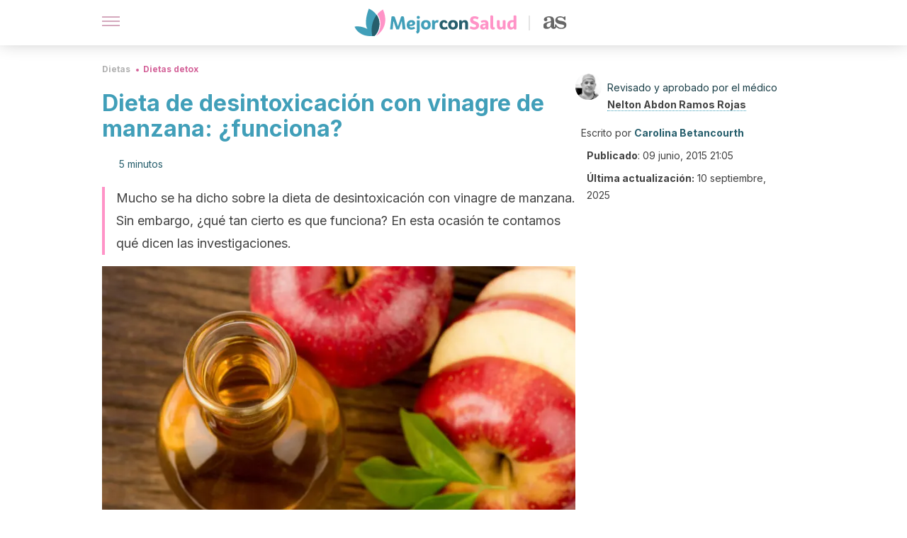

--- FILE ---
content_type: text/html; charset=utf-8
request_url: https://mejorconsalud.as.com/dieta/detox/dieta-desintoxicacion-vinagre-manzana/
body_size: 43649
content:
<!DOCTYPE html><html dir="ltr" lang="es" data-critters-container><head><script type="didomi/javascript" id="adobedtm_datalayer">
              window.DTM = window.DTM || {
                pageDataLayer: {"primaryCategory":"mejorconsalud","subCategory1":"mejorconsalud","pageType":"articulo","onsiteSearch":"0","onsiteSearchTerm":"","onsiteSearchResults":"","siteID":"ascom/mejorconsalud","language":"es","edition":"spanish","editionNavigation":"spanish","cms":"wp"}
              };
            </script><script type="didomi/javascript" src="https://assets.adobedtm.com/0681c221600c/c67b427f30d1/launch-00bef6da7719.min.js" async id="adobedtm"></script><meta charset="utf-8"><meta name="generator" content="Atomik 2.0.0"><meta name="viewport" content="width=device-width, initial-scale=1, maximum-scale=5"><link rel="icon" type="image/png" href="https://cdn.atomik.vip/themes/mcs/favicon.png"><meta name="theme-color" content="#337e93"><title>Dieta de desintoxicación con vinagre de manzana: ¿funciona? - Mejor con Salud</title><meta name="article:post_id" content="61279"><link rel="canonical" href="https://mejorconsalud.as.com/dieta/detox/dieta-desintoxicacion-vinagre-manzana/"><meta property="article:author" content="Carolina Betancourth,Nelton Abdon Ramos Rojas"><meta name="atomik:ads-provider" content="google"><meta name="description" content="La dieta de desintoxicación con vinagre de manzana fue popular por muchos años. Sin embargo, ¿realmente funciona? Te lo contamos."><meta property="og:description" content="La dieta de desintoxicación con vinagre de manzana fue popular por muchos años. Sin embargo, ¿realmente funciona? Te lo contamos."><meta name="robots" content="index,follow,max-snippet:-1,max-image-preview:large,max-video-preview:-1"><meta property="og:title" content="Dieta de desintoxicación con vinagre de manzana: ¿funciona?"><meta property="twitter:title" content="Dieta de desintoxicación con vinagre de manzana: ¿funciona?"><meta property="og:type" content="article"><meta property="og:image" content="https://mejorconsalud.as.com/wp-content/uploads/2020/07/vinagre-manzana.jpg"><meta property="twitter:image" content="https://mejorconsalud.as.com/wp-content/uploads/2020/07/vinagre-manzana.jpg"><meta property="og:image:width" content="1200"><meta property="og:image:height" content="801"><meta property="og:image:secure_url" content="https://mejorconsalud.as.com/wp-content/uploads/2020/07/vinagre-manzana.jpg"><meta name="twitter:card" content="summary_large_image"><meta name="twitter:site" content="@mejorconsalud"><meta name="twitter:creator" content="@mejorconsalud"><script type="application/ld+json">{"@context":"https://schema.org","@graph":[{"@type":"NewsArticle","@id":"https://mejorconsalud.as.com/dieta/detox/dieta-desintoxicacion-vinagre-manzana/#article","isPartOf":{"@id":"https://mejorconsalud.as.com/dieta/detox/dieta-desintoxicacion-vinagre-manzana/"},"author":{"name":"Carolina Betancourth","@id":"https://mejorconsalud.as.com/#/schema/person/fa522b74434d3ab4efe8b396b8f25cf7"},"headline":"Dieta de desintoxicación con vinagre de manzana: ¿funciona?","datePublished":"2015-06-09T21:05:48+02:00","dateModified":"2025-09-10T08:27:00+02:00","mainEntityOfPage":{"@id":"https://mejorconsalud.as.com/dieta/detox/dieta-desintoxicacion-vinagre-manzana/"},"wordCount":1053,"commentCount":0,"publisher":{"@id":"https://mejorconsalud.as.com/#organization"},"image":{"@id":"https://mejorconsalud.as.com/dieta/detox/dieta-desintoxicacion-vinagre-manzana/#primaryimage"},"thumbnailUrl":"https://mejorconsalud.as.com/wp-content/uploads/2020/07/vinagre-manzana.jpg","articleSection":["Dietas detox"],"inLanguage":"es","potentialAction":[{"@type":"CommentAction","name":"Comment","target":["https://mejorconsalud.as.com/dieta/detox/dieta-desintoxicacion-vinagre-manzana/#respond"]}],"articleBody":"El vinagre de manzana se ha popularizado como un producto ideal para apoyar una dieta de desintoxicación y la pérdida de peso. Sin embargo, su consumo ha sido cuestionado en los últimos años, pues sus propiedades no son tan \"mágicas\" como algunos las describen.\r\n\r\nPara empezar, es importante considerar que una dieta de \"desintoxicación\" es restrictiva y solo se debe hacer por unos pocos días para evitar descompensaciones y problemas de salud.\r\n\r\nPor otro lado, si bien se considera que el vinagre de manzana puede tener algunos beneficios para la salud, las evidencias al respecto aún son limitadas y muchos de sus efectos han sido exagerados hasta el punto de distorsionarse.\r\n\r\nEntonces, ¿funciona esta dieta? ¿En verdad puede ayudar a perder kilos? Mucho se dice sobre el consumo de vinagre de manzana. No obstante, como muchos productos naturales, simplemente puede ser un coadyuvante cuando se acompaña con buenos hábitos. A continuación te lo explicamos.\r\n\r\n\nPropiedades nutricionales del vinagre de manzana\r\n\r\n\r\nEl vinagre de sidra de manzana no es un \"superalimento\" y tampoco un producto \"milagroso\" para la salud. Sin embargo, sí es cierto que cuenta con algunas propiedades nutricionales interesantes. De acuerdo con datos publicados en SELF Nutrition Data, esta bebida fermentada aporta:\r\n\nVitamina C.\nCantidades moderadas de pectina.\nVitaminas B1, B2 y B6; biotina; ácido fólico; niacina; ácido pantoténico.\nPequeñas cantidades de minerales como sodio, fósforo, potasio, calcio, hierro y magnesio.\n\r\nPor otro lado, según el Dr. Edwin K. McDonald IV en una publicación del Centro médico de la Universidad de Chicago, el vinagre de manzana tiene polifenoles (antioxidantes de origen vegetal) y probióticos, que también podrían explicar sus beneficios para la salud. No obstante, sería necesario profundizar más al respecto en estudios.\r\n\nLee también: Los 7 mejores usos domésticos que le puedes dar al vinagre de manzana\n\n¿Funciona la dieta de desintoxicación con vinagre de manzana?\r\nLa dieta de desintoxicación con vinagre de manzana, como muchas otras dietas detox, pretenden ayudar al organismo a \"eliminar toxinas\" o \"depurar\". Sin embargo, esta es una de las muchas propiedades falsas que se le han atribuido al producto.\r\n\r\nEs cierto que el consumo de algunos alimentos contribuye a facilitar la digestión y brinda sensación de bienestar. No obstante, es erróneo pensar que pueden \"desintoxicar\" por sí solos el organismo. Para dicha función tenemos órganos como los riñones, el hígado y el colon, cuyo funcionamiento normal es suficiente para eliminar esos desechos.\r\n\r\n\r\n\r\nPor lo tanto, en lugar de buscar fórmulas milagrosas para desintoxicarnos, lo que podemos hacer es adoptar un estilo de vida saludable que nos permita promover la salud de todo el organismo. En este sentido, podemos, por ejemplo, llevar una dieta balanceada y saludable, hacer ejercicio físico, consumir agua y evitar malos hábitos como el tabaco y el consumo de alcohol.\r\n\r\nEntonces, si lo que queremos es una respuesta concreta sobre la capacidad \"desintoxicante\" del vinagre, hemos de decir NO, ni el vinagre de manzana ni otros alimentos pueden por sí mismos depurar el cuerpo. Sin embargo, si hay algunos motivos para incluir este producto dentro de la dieta.\r\nBeneficios del vinagre de manzana respaldados por la ciencia\r\nEn los últimos años, algunas investigaciones se centraron en observar los efectos del vinagre de manzana en el organismo. Gracias a esto, varios de los beneficios que se le atribuían quedaron respaldados con evidencias. No obstante, sigue siendo necesaria más investigación para confirmar tanto su eficacia como su seguridad. ¿Para que nos puede servir este producto?\r\n1. Puede servir como coadyuvante para adelgazar\r\nSiempre y cuando se acompañe con una dieta saludable y buenos hábitos, el vinagre de manzana puede servir como coadyuvante para bajar de eso. Un ensayo clínico aleatorizado publicado en el Journal of Functional Food determinó que el vinagre de manzana contribuye a reducir el apetito y puede ayudar a adelgazar.\r\n\r\nAsimismo, otra investigación publicada en Journal of Agricultural and Food Chemistry encontró que el ácido acético de este producto tiene un efecto modesto sobre la aceleración del metabolismo y la quema de calorías. Sin embargo, por sí solos es insuficiente para lograr una pérdida de peso significativa.\r\nDescubre: ¿Es peligroso bajar de peso demasiado rápido?\n2. Contribuye a regular la glucosa en sangre\r\nPor ninguna razón, el vinagre de sidra de manzana puede remplazar los tratamientos médicos para regular los niveles de glucosa en sangre. Pese a esto, sí puede considerarse un coadyuvante. Un pequeño estudio publicado en el Journal of the American Association of Diabetes encontró que este producto ayuda a reducir los niveles de glucosa después de las comidas.\n\n3. Contiene probióticos\r\nLos alimentos probióticos son un buen complemento para mantener la microbiota intestinal en buenas condiciones. El vinagre de manzana, al ser un alimento fermentado, es un probiótico que puede contener bacterianas beneficiosas para el organismo. \n\nLee: 5 beneficios del kéfir basados en evidencias\n\nCuidados al consumir vinagre de manzana\r\nEn este punto ya tenemos claro que una dieta de desintoxicación con vinagre de manzana no funciona y tampoco tiene los beneficios \"mágicos\" que algunas personas les atribuyeron. Sin embargo, vemos que en general es un producto nutritivo que puede brindarnos algunos efectos positivos, en el marco de una dieta equilibrada.\r\n\r\nPor eso, si decides incorporarlo con moderación en tu dieta, no habrá problema. En la mayoría de los casos, su consumo es seguro.\r\n\r\nSin embargo, antes de comenzar a consumirlo, ten en cuenta lo siguiente: el vinagre de manzana se debe consumir diluido en agua (una cucharada por cada vaso de 200 ml), ya que es muy ácido y podría caer mal.\r\n\r\nAsimismo, la acidez del vinagre podría dañar el esmalte dental. Por eso, se recomienda no cepillarse hasta que hayan transcurrido 30 minutos de haberlo tomado.\r\n\r\nHay que evitarlo en caso de padecer de enfermedades renales o si se están tomando medicamentos. De ser así, se debe consultar al médico.","citation":["Khezri, S. S., Saidpour, A., Hosseinzadeh, N., &amp; Amiri, Z. (2018). Beneficial effects of Apple Cider Vinegar on weight management, Visceral Adiposity Index and lipid profile in overweight or obese subjects receiving restricted calorie diet: A randomized clinical trial. Journal of Functional Foods, 43, 95–102. https://doi.org/10.1016/j.jff.2018.02.003","Kondo, T., Kishi, M., Fushimi, T., &amp; Kaga, T. (2009). Acetic acid upregulates the expression of genes for fatty acid oxidation enzymes in liver to suppress body fat accumulation. Journal of Agricultural and Food Chemistry, 57(13), 5982–5986. https://doi.org/10.1021/jf900470c","Joshi, V. K., &amp; Sharma, S. (2009). Cider vinegar: Microbiology, technology and quality. In Vinegars of the World (pp. 197–207). Springer Milan. https://doi.org/10.1007/978-88-470-0866-3_12","Iman, M., Moallem, S. A., &amp; Barahoyee, A. (2015). Effect of apple cider Vinegar on blood glucose level in diabetic mice. Pharmaceutical Sciences, 20(4), 163–168. https://doi.org/10.5681/PS.2015.006","Safari, R., Hoseinifar, S. H., Nejadmoghadam, S., &amp; Khalili, M. (2017). Apple cider vinegar boosted immunomodulatory and health promoting effects of Lactobacillus casei in common carp (Cyprinus carpio). Fish and Shellfish Immunology, 67, 441–448. https://doi.org/10.1016/j.fsi.2017.06.017"]},{"@type":"WebPage","@id":"https://mejorconsalud.as.com/dieta/detox/dieta-desintoxicacion-vinagre-manzana/","url":"https://mejorconsalud.as.com/dieta/detox/dieta-desintoxicacion-vinagre-manzana/","name":"Dieta de desintoxicación con vinagre de manzana: ¿funciona? - Mejor con Salud","isPartOf":{"@id":"https://mejorconsalud.as.com/#website"},"primaryImageOfPage":{"@id":"https://mejorconsalud.as.com/dieta/detox/dieta-desintoxicacion-vinagre-manzana/#primaryimage","image":"https://mejorconsalud.as.com/wp-content/uploads/2020/07/vinagre-manzana.jpg"},"image":{"@id":"https://mejorconsalud.as.com/dieta/detox/dieta-desintoxicacion-vinagre-manzana/#primaryimage"},"thumbnailUrl":"https://mejorconsalud.as.com/wp-content/uploads/2020/07/vinagre-manzana.jpg","datePublished":"2015-06-09T21:05:48+02:00","dateModified":"2025-09-10T08:27:00+02:00","description":"La dieta de desintoxicación con vinagre de manzana fue popular por muchos años. Sin embargo, ¿realmente funciona? Te lo contamos.","breadcrumb":{"@id":"https://mejorconsalud.as.com/dieta/detox/dieta-desintoxicacion-vinagre-manzana/#breadcrumb"},"inLanguage":"es","potentialAction":[{"@type":"ReadAction","target":["https://mejorconsalud.as.com/dieta/detox/dieta-desintoxicacion-vinagre-manzana/"]}],"reviewedBy":{"@type":"Person","name":"Nelton Abdon Ramos Rojas","description":"<p><strong>Graduado en Medicina</strong> por la <a href=\"http://ula.ve/\" target=\"_blank\" rel=\"noopener\">Universidad de Los Andes</a> (1993). En esta casa de estudios también obtuvo el <strong>grado en</strong> <strong>Anestesiología</strong> (2002).</p>\n<p>Fue <strong>residente asistencial de ginecología y obstetricia</strong> en el <a href=\"https://twitter.com/hsorjuanaines?lang=es\" target=\"_blank\" rel=\"noopener\">Hospital Sor Juana Inés de la Cruz</a> en Mérida y desde hace <strong>más de 25 años ejerce como</strong> <strong>médico cirujano</strong>.</p>\n<p>Cuenta con una amplia experiencia en el manejo del dolor perioperatorio y como <strong>anestesiólogo bariátrico</strong>. Además, es <strong>cofundador del Hospital Materno Infantil Samuel Darío Maldonado</strong> de Barinas, Venezuela, en donde lleva 4 años ejerciendo como jefe de quirófano. En la actualidad, también ejerce en ejercicio privado. Colabora con diferentes medios digitales como divulgador y editor de contenido sobre salud.</p>\n","url":"https://mejorconsalud.as.com/author/nelton-ramos/"}},{"@type":"ImageObject","inLanguage":"es","@id":"https://mejorconsalud.as.com/dieta/detox/dieta-desintoxicacion-vinagre-manzana/#primaryimage","url":"https://mejorconsalud.as.com/wp-content/uploads/2020/07/vinagre-manzana.jpg","contentUrl":"https://mejorconsalud.as.com/wp-content/uploads/2020/07/vinagre-manzana.jpg","width":1200,"height":801,"caption":"Las aplicaciones del vinagre en el hogar son variadas, presentando un alto poder desinfectante."},{"@type":"BreadcrumbList","@id":"https://mejorconsalud.as.com/dieta/detox/dieta-desintoxicacion-vinagre-manzana/#breadcrumb","itemListElement":[{"@type":"ListItem","position":1,"name":"Portada","item":"https://mejorconsalud.as.com/"},{"@type":"ListItem","position":2,"name":"Dietas","item":"https://mejorconsalud.as.com/dieta/"},{"@type":"ListItem","position":3,"name":"Dietas detox","item":"https://mejorconsalud.as.com/dieta/detox/"},{"@type":"ListItem","position":4,"name":"Dieta de desintoxicación con vinagre de manzana: ¿funciona?"}]},{"@type":"WebSite","@id":"https://mejorconsalud.as.com/#website","url":"https://mejorconsalud.as.com/","name":"Mejor con Salud","description":"Revista sobre buenos hábitos y cuidados para tu salud","publisher":{"@id":"https://mejorconsalud.as.com/#organization"},"potentialAction":[{"@type":"SearchAction","target":{"@type":"EntryPoint","urlTemplate":"https://mejorconsalud.as.com/?s={search_term_string}"},"query-input":{"@type":"PropertyValueSpecification","valueRequired":true,"valueName":"search_term_string"}}],"inLanguage":"es"},{"@type":"Organization","@id":"https://mejorconsalud.as.com/#organization","name":"Mejor con Salud","url":"https://mejorconsalud.as.com/","logo":{"@type":"ImageObject","inLanguage":"es","@id":"https://mejorconsalud.as.com/#/schema/logo/image/","url":"https://mejorconsalud.as.com/wp-content/uploads/2021/12/Logo-Mejorconsalud.png","contentUrl":"https://mejorconsalud.as.com/wp-content/uploads/2021/12/Logo-Mejorconsalud.png","width":600,"height":60,"caption":"Mejor con Salud"},"image":{"@id":"https://mejorconsalud.as.com/#/schema/logo/image/"},"sameAs":["https://www.facebook.com/MejorConSalud","https://x.com/mejorconsalud","https://instagram.com/mejorconsalud/","https://www.linkedin.com/company/mejor-con-salud/","https://www.pinterest.com/EsMejorConSalud/","https://www.youtube.com/user/mejorconsaludblog"]},{"@type":"Person","@id":"https://mejorconsalud.as.com/#/schema/person/fa522b74434d3ab4efe8b396b8f25cf7","name":"Carolina Betancourth","image":{"@type":"ImageObject","inLanguage":"es","@id":"https://mejorconsalud.as.com/#/schema/person/image/","url":"https://secure.gravatar.com/avatar/c1a572281d6ea0ea8bd03ca2f211dc6ea42d4aaed358d956cf321eea4d98e2f6?s=96&d=mm&r=g","contentUrl":"https://secure.gravatar.com/avatar/c1a572281d6ea0ea8bd03ca2f211dc6ea42d4aaed358d956cf321eea4d98e2f6?s=96&d=mm&r=g","caption":"Carolina Betancourth"},"description":"Graduada en Comunicación Social y Periodismo por la Universidad del Quindío (2015). Cuenta con una amplia trayectoria como escritora, editora y creadora de contenido digital. Trabajó en la Casa Editorial El Tiempo (Colombia), en la Alcaldía Municipal de Sevilla (Valle del Cauca, Colombia), en la Fundación Educativa Metropolitana UTEM y el Instituto de Deportes de Tenjo. También ha ejercido como redactora, entrevistadora, reportera y guionista.","url":"https://mejorconsalud.as.com/author/carolina-betancourth/"}]}</script><meta property="fb:app_id" content="274273832910289"><meta property="fb:pages" content="150614011744310"><meta name="atomik:monetizable"><meta property="article:published_time" content="2015-06-09T21:05:48+02:00"><meta property="article:modified_time" content="2025-09-10T08:27:00+02:00"><meta property="og:site_name" content="Mejor con Salud"><meta name="application-name" content="Mejor con Salud"><meta name="apple-mobile-web-app-title" content="Mejor con Salud"><script>
            var script = document.createElement('script');
            script.src = 'https://fc.shift37.com/js/fc_'+Date.now()+'.js?origin=' + window.location.href +'&time='+Date.now();
            script.type = 'text/javascript';
            document.head.appendChild(script);
          </script><link rel="preload" as="image" imagesrcset="https://mejorconsalud.as.com/wp-content/uploads/2020/07/vinagre-manzana-768x513.jpg?auto=webp&amp;quality=7500&amp;width=128&amp;crop=16:9,smart,safe&amp;format=webp&amp;optimize=medium&amp;dpr=2&amp;fit=cover&amp;fm=webp&amp;q=75&amp;w=128&amp;h=72 128w, https://mejorconsalud.as.com/wp-content/uploads/2020/07/vinagre-manzana-768x513.jpg?auto=webp&amp;quality=7500&amp;width=256&amp;crop=16:9,smart,safe&amp;format=webp&amp;optimize=medium&amp;dpr=2&amp;fit=cover&amp;fm=webp&amp;q=75&amp;w=256&amp;h=144 256w, https://mejorconsalud.as.com/wp-content/uploads/2020/07/vinagre-manzana-768x513.jpg?auto=webp&amp;quality=7500&amp;width=384&amp;crop=16:9,smart,safe&amp;format=webp&amp;optimize=medium&amp;dpr=2&amp;fit=cover&amp;fm=webp&amp;q=75&amp;w=384&amp;h=216 384w, https://mejorconsalud.as.com/wp-content/uploads/2020/07/vinagre-manzana-768x513.jpg?auto=webp&amp;quality=7500&amp;width=640&amp;crop=16:9,smart,safe&amp;format=webp&amp;optimize=medium&amp;dpr=2&amp;fit=cover&amp;fm=webp&amp;q=75&amp;w=640&amp;h=360 640w, https://mejorconsalud.as.com/wp-content/uploads/2020/07/vinagre-manzana-768x513.jpg?auto=webp&amp;quality=7500&amp;width=750&amp;crop=16:9,smart,safe&amp;format=webp&amp;optimize=medium&amp;dpr=2&amp;fit=cover&amp;fm=webp&amp;q=75&amp;w=750&amp;h=422 750w, https://mejorconsalud.as.com/wp-content/uploads/2020/07/vinagre-manzana-768x513.jpg?auto=webp&amp;quality=7500&amp;width=828&amp;crop=16:9,smart,safe&amp;format=webp&amp;optimize=medium&amp;dpr=2&amp;fit=cover&amp;fm=webp&amp;q=75&amp;w=828&amp;h=466 828w, https://mejorconsalud.as.com/wp-content/uploads/2020/07/vinagre-manzana-768x513.jpg?auto=webp&amp;quality=7500&amp;width=1080&amp;crop=16:9,smart,safe&amp;format=webp&amp;optimize=medium&amp;dpr=2&amp;fit=cover&amp;fm=webp&amp;q=75&amp;w=1080&amp;h=608 1080w, https://mejorconsalud.as.com/wp-content/uploads/2020/07/vinagre-manzana-768x513.jpg?auto=webp&amp;quality=7500&amp;width=1200&amp;crop=16:9,smart,safe&amp;format=webp&amp;optimize=medium&amp;dpr=2&amp;fit=cover&amp;fm=webp&amp;q=75&amp;w=1200&amp;h=675 1200w, https://mejorconsalud.as.com/wp-content/uploads/2020/07/vinagre-manzana-768x513.jpg?auto=webp&amp;quality=7500&amp;width=1920&amp;crop=16:9,smart,safe&amp;format=webp&amp;optimize=medium&amp;dpr=2&amp;fit=cover&amp;fm=webp&amp;q=75&amp;w=1920&amp;h=1080 1920w" imagesizes="(max-width: 768px) 100vw, (max-width: 1200px) 50vw, 33vw" fetchpriority="high"><meta name="next-head-count" content="37"><link rel="manifest" href="/manifest.json?v=2.0.0"><link rel="preload" href="https://cdn.atomik.vip/releases/mejorconsalud.as.com/_next/static/media/e4af272ccee01ff0-s.p.woff2" as="font" type="font/woff2" crossorigin="anonymous" data-next-font="size-adjust"><script defer nomodule src="https://cdn.atomik.vip/releases/mejorconsalud.as.com/_next/static/chunks/polyfills-42372ed130431b0a.js"></script><script src="https://cdn.atomik.vip/releases/mejorconsalud.as.com/_next/static/chunks/webpack-5516118b34565256.js" defer></script><script src="https://cdn.atomik.vip/releases/mejorconsalud.as.com/_next/static/chunks/framework-64ad27b21261a9ce.js" defer></script><script src="https://cdn.atomik.vip/releases/mejorconsalud.as.com/_next/static/chunks/main-9a37795541532428.js" defer></script><script src="https://cdn.atomik.vip/releases/mejorconsalud.as.com/_next/static/chunks/pages/_app-2167a4817e317f0d.js" defer></script><script src="https://cdn.atomik.vip/releases/mejorconsalud.as.com/_next/static/chunks/863-1033609a080a4387.js" defer></script><script src="https://cdn.atomik.vip/releases/mejorconsalud.as.com/_next/static/chunks/492-c174cc7c4373602e.js" defer></script><script src="https://cdn.atomik.vip/releases/mejorconsalud.as.com/_next/static/chunks/669-4c3c75e7a23f491e.js" defer></script><script src="https://cdn.atomik.vip/releases/mejorconsalud.as.com/_next/static/chunks/550-c8e0fbd30543c622.js" defer></script><script src="https://cdn.atomik.vip/releases/mejorconsalud.as.com/_next/static/chunks/pages/%5B...slug%5D-60c76233fe38488c.js" defer></script><script src="https://cdn.atomik.vip/releases/mejorconsalud.as.com/_next/static/Eyumt0UiZ_tTIhLw9Jf9L/_buildManifest.js" defer></script><script src="https://cdn.atomik.vip/releases/mejorconsalud.as.com/_next/static/Eyumt0UiZ_tTIhLw9Jf9L/_ssgManifest.js" defer></script><style>.__className_cd0a0e{font-family:__Inter_cd0a0e,__Inter_Fallback_cd0a0e;font-style:normal}</style><link rel="stylesheet" href="https://cdn.atomik.vip/releases/mejorconsalud.as.com/_next/static/css/40a038fb2e4f9d31.css" data-n-g media="print" onload="this.media='all'"><noscript><link rel="stylesheet" href="https://cdn.atomik.vip/releases/mejorconsalud.as.com/_next/static/css/40a038fb2e4f9d31.css" data-n-g></noscript><noscript data-n-css></noscript><style data-styled data-styled-version="6.1.19">*{margin:0;padding:0;box-sizing:border-box;-webkit-font-smoothing:antialiased;-moz-osx-font-smoothing:grayscale;}/*!sc*/
html{font-size:62.5%;}/*!sc*/
body{font-family:'Inter',-apple-system,BlinkMacSystemFont,'Segoe UI',Roboto,Oxygen,Ubuntu,Cantarell,'Open Sans','Helvetica Neue',sans-serif;color:#183d46;line-height:1.5;font-size:1.6rem;}/*!sc*/
img{max-width:100%;height:auto;display:block;}/*!sc*/
a{color:inherit;text-decoration:none;}/*!sc*/
button{cursor:pointer;border:none;background:none;}/*!sc*/
.critical{opacity:0;animation:fadeIn 0.3s ease-in forwards;}/*!sc*/
@keyframes fadeIn{from{opacity:0;}to{opacity:1;}}/*!sc*/
.lazy-load{opacity:0;transition:opacity 0.3s ease-in;}/*!sc*/
.lazy-load.loaded{opacity:1;}/*!sc*/
@media print{body{background:white;color:black;}}/*!sc*/
data-styled.g1[id="sc-global-eOYDwd1"]{content:"sc-global-eOYDwd1,"}/*!sc*/
.juvPYu{text-decoration:none;color:inherit;}/*!sc*/
data-styled.g2[id="sc-41d1e5f0-0"]{content:"juvPYu,"}/*!sc*/
.kJdTHk{cursor:pointer;}/*!sc*/
.kJdTHk .bar{border:solid 0.2rem #cacaca;margin-bottom:calc(0.8rem / 2);width:2.5rem;transition:0.5s;border:0;height:0.2rem;background-color:#a9507b;opacity:0.5;}/*!sc*/
.kJdTHk .header__hamburger{display:inline-block;position:absolute;right:0;padding:3em;}/*!sc*/
.kJdTHk .hamburger__bar1.isOpen{transform:rotate(45deg) translate(0,0.9rem);}/*!sc*/
.kJdTHk .hamburger__bar2.isOpen{opacity:0;}/*!sc*/
.kJdTHk .hamburger__bar3.isOpen{transform:rotate(-45deg) translate(0,-0.9rem);}/*!sc*/
data-styled.g3[id="sc-e2e8f66c-0"]{content:"kJdTHk,"}/*!sc*/
.fyUkVn{display:none;}/*!sc*/
@media (max-width:899px){.fyUkVn{display:block;}}/*!sc*/
data-styled.g8[id="sc-ecc171ae-0"]{content:"fyUkVn,"}/*!sc*/
.eCZVba{margin:1.6rem 0;border:0;background:repeating-linear-gradient( -45deg,transparent 0px,transparent 2px,#daf2f9 2px,#daf2f9 4px );height:0.8rem;width:100%;}/*!sc*/
.jtVKVy{margin:1.6rem 0;border:0;background:repeating-linear-gradient( -45deg,transparent 0px,transparent 2px,#419fb9 2px,#419fb9 4px );height:0.8rem;width:100%;}/*!sc*/
data-styled.g9[id="sc-da22e0c1-0"]{content:"eCZVba,jtVKVy,"}/*!sc*/
.hNjlvt{display:flex;top:0;z-index:50;background-color:#fff;position:fixed;width:100%;height:4.8rem;box-shadow:0 -4px 24px rgb(0 0 0 / 25%);}/*!sc*/
@media (min-width: 900px){.hNjlvt{height:6.4rem;}}/*!sc*/
data-styled.g26[id="sc-ec358cf-0"]{content:"hNjlvt,"}/*!sc*/
.iqglDR{display:flex;width:100%;justify-content:space-between;align-items:center;max-width:1024px;margin:0 auto;padding:0 1.6rem;}/*!sc*/
data-styled.g27[id="sc-ec358cf-1"]{content:"iqglDR,"}/*!sc*/
.eziThn{display:flex;align-items:center;position:absolute;top:50%;left:50%;transform:translate(-50%,-50%);}/*!sc*/
.eziThn a.home__link{display:flex;align-items:center;}/*!sc*/
.eziThn a.as__link{display:flex;justify-content:center;align-items:center;position:relative;margin-left:1.6rem;padding-left:0.8rem;}/*!sc*/
.eziThn a.as__link::before{content:'';width:0.1rem;height:1.5rem;left:-0.5rem;background-color:#cacaca;position:absolute;}/*!sc*/
@media (min-width: 900px){.eziThn a.as__link{margin-left:0.8rem;padding-left:0.8rem;}.eziThn a.as__link::before{content:'';height:2.1rem;top:1rem;left:-1.2rem;}}/*!sc*/
data-styled.g29[id="sc-ec358cf-3"]{content:"eziThn,"}/*!sc*/
.cNbuxU{cursor:pointer;width:2.4rem;height:2.4rem;}/*!sc*/
data-styled.g30[id="sc-ec358cf-4"]{content:"cNbuxU,"}/*!sc*/
.hVgXxB{width:14.5rem;height:3rem;}/*!sc*/
@media (min-width: 900px){.hVgXxB{width:27rem;height:4rem;}}/*!sc*/
data-styled.g31[id="sc-ec358cf-5"]{content:"hVgXxB,"}/*!sc*/
.dmgPol{width:2rem;height:3rem;}/*!sc*/
@media (min-width: 900px){.dmgPol{width:3.3rem;height:4rem;}}/*!sc*/
data-styled.g32[id="sc-ec358cf-6"]{content:"dmgPol,"}/*!sc*/
.cPCepI{color:#414141;margin:1.6rem 0;font-size:1.8rem;line-height:3.2rem;}/*!sc*/
data-styled.g33[id="sc-1d9c7da-0"]{content:"cPCepI,"}/*!sc*/
.iIipxd{color:#337e93;margin-top:2.4rem;font-size:2.8rem;line-height:3.6rem;}/*!sc*/
.cwnBEl{color:#337e93;margin-top:2.4rem;font-size:2.0rem;line-height:3.2rem;}/*!sc*/
data-styled.g37[id="sc-ddc6bf4d-0"]{content:"iIipxd,cwnBEl,"}/*!sc*/
.hGooCS{word-break:keep-all;color:#414141;list-style-type:disc;line-height:3.2rem;margin:1.6rem 2.4rem;}/*!sc*/
.fOPgoH{word-break:keep-all;list-style-type:disc;font-size:1.8rem;line-height:3rem;}/*!sc*/
@media (min-width: 900px){.fOPgoH{line-height:4rem;}}/*!sc*/
data-styled.g38[id="sc-198fadb-0"]{content:"hGooCS,fOPgoH,"}/*!sc*/
.hYwxZV{margin:0 -1.6rem;background-color:#f1f2f3;color:#7d8791;line-height:1.5;padding:0.8rem;}/*!sc*/
@media (min-width: 900px){.hYwxZV{margin:0 0;}}/*!sc*/
data-styled.g44[id="sc-b9cf73db-0"]{content:"hYwxZV,"}/*!sc*/
.llhwez{margin-top:0.8rem;margin-bottom:0.8rem;position:relative;}/*!sc*/
@media (min-width:480px){.llhwez{margin-bottom:1.6rem;}}/*!sc*/
data-styled.g45[id="sc-5b040df8-0"]{content:"llhwez,"}/*!sc*/
.ZpBrN{position:relative;overflow:hidden;height:26.5rem;margin:0 -1.6rem;}/*!sc*/
@media (min-width:480px){.ZpBrN{height:38.5rem;}}/*!sc*/
@media (min-width: 900px){.ZpBrN{margin:0 0;}}/*!sc*/
data-styled.g46[id="sc-ad9655fb-0"]{content:"ZpBrN,"}/*!sc*/
.dQrdHX{font-style:italic;}/*!sc*/
data-styled.g48[id="sc-66d0b029-0"]{content:"dQrdHX,"}/*!sc*/
.cVypns{background-color:#265e6c;width:100%;padding:2.4rem 0;}/*!sc*/
@media (min-width: 900px){.cVypns{padding-top:4.8rem;}}/*!sc*/
data-styled.g52[id="sc-453623fd-0"]{content:"cVypns,"}/*!sc*/
.fOeHvD{max-width:1024px;margin:0 auto;padding:0 0.8rem;}/*!sc*/
data-styled.g53[id="sc-453623fd-1"]{content:"fOeHvD,"}/*!sc*/
.bhYmjj{display:flex;justify-content:center;margin-bottom:2.4rem;opacity:0.25;}/*!sc*/
data-styled.g54[id="sc-453623fd-2"]{content:"bhYmjj,"}/*!sc*/
.hMlWZu{display:flex;flex-direction:column;align-items:center;justify-content:center;text-align:center;gap:1.6rem;}/*!sc*/
@media (min-width: 900px){.hMlWZu{flex-direction:row;justify-content:space-between;}}/*!sc*/
data-styled.g55[id="sc-453623fd-3"]{content:"hMlWZu,"}/*!sc*/
.knjXVA{text-align:center;margin-top:1.6rem;margin-bottom:1.6rem;list-style:none;}/*!sc*/
.knjXVA a{padding:0.8rem;color:#ecf8fc;font-size:1.6rem;line-height:2.4rem;}/*!sc*/
data-styled.g56[id="sc-453623fd-4"]{content:"knjXVA,"}/*!sc*/
.AnuZX{color:#94d9ec;font-size:1.4rem;line-height:2rem;}/*!sc*/
.AnuZX p{color:#94d9ec;font-size:1.4rem;line-height:2rem;}/*!sc*/
data-styled.g58[id="sc-453623fd-6"]{content:"AnuZX,"}/*!sc*/
.knBjPQ{display:flex;width:100%;justify-content:center;}/*!sc*/
@media (min-width: 900px){.knBjPQ{width:inherit;}}/*!sc*/
data-styled.g59[id="sc-453623fd-7"]{content:"knBjPQ,"}/*!sc*/
.fpvcPF{width:100%;margin:0 auto;min-height:100vh;}/*!sc*/
data-styled.g60[id="sc-f0eb3b8f-0"]{content:"fpvcPF,"}/*!sc*/
.iSsFol{display:flex;width:100%;flex-direction:column;margin-bottom:1.6rem;}/*!sc*/
.iSsFol img{border-top-right-radius:4px;border-top-left-radius:4px;}/*!sc*/
@media (min-width: 900px){.iSsFol{max-width:24.5rem;}}/*!sc*/
data-styled.g63[id="sc-d31cd582-0"]{content:"iSsFol,"}/*!sc*/
.erphLp{display:flex;width:100%;height:18rem;position:relative;}/*!sc*/
@media (min-width:480px){.erphLp{min-height:26.5rem;}}/*!sc*/
@media (min-width: 900px){.erphLp{min-height:20rem;}}/*!sc*/
data-styled.g64[id="sc-d31cd582-1"]{content:"erphLp,"}/*!sc*/
.kWqpDQ{display:flex;flex-direction:column;padding:0.8rem 0;}/*!sc*/
data-styled.g65[id="sc-d31cd582-2"]{content:"kWqpDQ,"}/*!sc*/
.hgGhGi{font-size:1.2rem;font-weight:700;line-height:1.7rem;text-transform:uppercase;color:#419fb9;}/*!sc*/
data-styled.g66[id="sc-d31cd582-3"]{content:"hgGhGi,"}/*!sc*/
.VZXYp{font-size:2.0rem;font-weight:700;line-height:2.6rem;color:#183d46;word-break:break-word;overflow:hidden;text-overflow:ellipsis;display:-webkit-box;-webkit-line-clamp:3;-webkit-box-orient:vertical;}/*!sc*/
.VZXYp:hover{color:#d4649a;}/*!sc*/
data-styled.g67[id="sc-d31cd582-4"]{content:"VZXYp,"}/*!sc*/
.fGXcMp{display:flex;align-items:center;justify-content:center;width:fit-content;cursor:pointer;border:1px solid transparent;color:#fff;background-color:#d4649a;border-radius:0.4rem;padding:0.8rem 1.6rem;font-size:1.6rem;font-weight:700;line-height:2.4rem;}/*!sc*/
.fGXcMp:hover{background-color:#71cce5;box-shadow:-6px 6px 0px 0px rgba(0,0,0,0.2);}/*!sc*/
.fGXcMp svg{margin-right:0.8rem;}/*!sc*/
data-styled.g69[id="sc-71eeb33a-0"]{content:"fGXcMp,"}/*!sc*/
.qGcqi{display:flex;flex-direction:column;width:100%;}/*!sc*/
data-styled.g70[id="sc-5cb71777-0"]{content:"qGcqi,"}/*!sc*/
.SEJRu{width:100%;margin-top:2.4rem;max-width:1024px;margin:0 auto;}/*!sc*/
@media (min-width: 900px){.SEJRu{display:grid;grid-template-columns:repeat(4,1fr);gap:1rem;}.SEJRu div{max-width:inherit;}}/*!sc*/
data-styled.g71[id="sc-5cb71777-1"]{content:"SEJRu,"}/*!sc*/
.kwuqzJ{display:flex;width:100%;flex-direction:column;margin-top:4.8rem;}/*!sc*/
@media (min-width: 900px){.kwuqzJ{margin-top:calc(3.2rem * 2);}}/*!sc*/
data-styled.g73[id="sc-472c8f60-0"]{content:"kwuqzJ,"}/*!sc*/
.eGCOj{display:flex;flex-direction:column;max-width:1024px;margin:0 auto;padding:0 1.6rem;margin-bottom:4.0rem;}/*!sc*/
.eGCOj button{align-self:center;}/*!sc*/
data-styled.g92[id="sc-eaa33597-0"]{content:"eGCOj,"}/*!sc*/
.bWIHUY{font-size:calc(1.2rem * 2);font-weight:700;line-height:2.9rem;color:#696969;padding-bottom:0.8rem;margin-bottom:2.4rem;background-image:linear-gradient(to right,#cacaca 45%,transparent 0%);background-size:7px 1px;background-position:bottom;background-repeat:repeat-x;}/*!sc*/
data-styled.g93[id="sc-eaa33597-1"]{content:"bWIHUY,"}/*!sc*/
.ezYgqD{padding:0 1.6rem;max-width:1024px;margin:0 auto;}/*!sc*/
.ezYgqD #taboola-below-article-thumbnails{bottom:inherit;}/*!sc*/
@media (min-width: 900px){.ezYgqD >div{max-width:66.8rem;}}/*!sc*/
.ezYgqD .organic-thumbnails-rr .videoCube,.ezYgqD .alternating-thumbnails-rr .videoCube,.ezYgqD .alternating-thumbnails-rr .videoCube.syndicatedItem,.ezYgqD .trc_elastic_alternating-thumbnails-rr div.videoCube,.ezYgqD .trc_elastic_organic-thumbnails-rr .trc_rbox_outer .videoCube{box-shadow:0px 4px 8px rgba(0,0,0,0.08);border-radius:0.4rem;-webkit-border-radius:0.4rem;margin:1.1rem;width:calc(100% - 1.5rem);padding:0 0 0.8rem 0;transition:all 0.5s;}/*!sc*/
.ezYgqD .trc_elastic_alternating-thumbnails-rr div.videoCube:hover,.ezYgqD .trc_elastic_organic-thumbnails-rr .trc_rbox_outer .videoCube:hover{opacity:0.8;transition:all 0.3s;}/*!sc*/
.ezYgqD .thumbs-feed-01-a .videoCube.syndicatedItem,.ezYgqD .thumbs-feed-01 .videoCube.syndicatedItem{border-radius:0.4rem;-webkit-border-radius:0.4rem;padding:0 0 0.8rem 0;}/*!sc*/
.ezYgqD .trc_related_container div.videoCube.thumbnail_bottom .thumbBlock,.ezYgqD .trc_related_container div.videoCube.thumbnail_top .thumbBlock{border-top-left-radius:0.4rem;border-top-right-radius:0.4rem;}/*!sc*/
.ezYgqD .alternating-thumbnails-rr .syndicatedItem .branding,.ezYgqD .alternating-thumbnails-rr .syndicatedItem .video-title,.ezYgqD .alternating-thumbnails-rr .video-title,.ezYgqD .organic-thumbnails-rr .video-label-box{padding:0 0.8rem;}/*!sc*/
.ezYgqD .organic-thumbs-feed-01 .video-label,.ezYgqD .organic-thumbnails-rr .video-label,.ezYgqD .organic-thumbs-feed-01-c .video-label,.ezYgqD .exchange-thumbs-feed-01 .video-label,.ezYgqD .alternating-thumbnails-rr .video-label{font-family:initial;}/*!sc*/
.ezYgqD .exchange-thumbs-feed-01 .sponsored,.ezYgqD .exchange-thumbs-feed-01 .sponsored-url,.ezYgqD .exchange-thumbs-feed-01 .video-title,.ezYgqD .organic-thumbs-feed-01 .sponsored,.ezYgqD .organic-thumbs-feed-01 .sponsored-url,.ezYgqD .organic-thumbnails-rr .sponsored,.ezYgqD .organic-thumbnails-rr .sponsored-url,.ezYgqD .organic-thumbs-feed-01-c .video-title,.ezYgqD .organic-thumbs-feed-01-c .sponsored,.ezYgqD .organic-thumbs-feed-01-c .sponsored-url,.ezYgqD .organic-thumbnails-rr .video-title,.ezYgqD .organic-thumbs-feed-01 .video-title,.ezYgqD .thumbs-feed-01 .syndicatedItem .video-title,.ezYgqD .thumbs-feed-01-b .syndicatedItem .video-title,.ezYgqD .thumbs-feed-01-a .syndicatedItem .video-titlem,.ezYgqD .thumbs-feed-01-a .syndicatedItem .video-title,.ezYgqD .alternating-thumbnails-rr .syndicatedItem .video-title,.ezYgqD .alternating-thumbnails-rr .sponsored,.ezYgqD .alternating-thumbnails-rr .sponsored-url,.ezYgqD .alternating-thumbnails-rr .video-title{color:#414141;font-family:'__Inter_cd0a0e','__Inter_Fallback_cd0a0e';font-weight:700;line-height:1.4;font-size:2.0rem;display:inline-block;max-height:9rem;}/*!sc*/
.ezYgqD .videoCube span.video-title:hover,.ezYgqD .videoCube_hover span.video-title{text-decoration:none;color:#2d2d2d;}/*!sc*/
.ezYgqD .organic-thumbs-feed-01 .video-description,.ezYgqD .exchange-thumbs-feed-01 .sponsored,.ezYgqD .exchange-thumbs-feed-01 .sponsored-url,.ezYgqD .exchange-thumbs-feed-01 .video-description,.ezYgqD .thumbs-feed-01 .syndicatedItem .video-description,.ezYgqD .thumbs-feed-01-a .syndicatedItem .video-description{color:#414141;font-family:'__Inter_cd0a0e','__Inter_Fallback_cd0a0e';font-weight:normal;line-height:1.5;font-size:1.6rem;display:inline-block;transition:all 0.5s;max-height:6.4rem;}/*!sc*/
.ezYgqD .exchange-thumbs-feed-01 .videoCube:hover .video-label-box .video-description,.ezYgqD .organic-thumbs-feed-01 .videoCube:hover .video-label-box .video-description,.ezYgqD .thumbs-feed-01 .videoCube:hover .video-label-box .video-description,.ezYgqD .thumbs-feed-01-a .videoCube:hover .video-label-box .video-description{text-decoration:none;color:#414141;}/*!sc*/
.ezYgqD .alternating-thumbnails-rr .syndicatedItem .branding{padding:0 0.8rem;}/*!sc*/
.ezYgqD .exchange-thumbs-feed-01 .branding,.ezYgqD .alternating-thumbnails-rr .syndicatedItem .branding,.ezYgqD .thumbs-feed-01-b .syndicatedItem .branding,.ezYgqD .thumbs-feed-01-a .syndicatedItem .branding,.ezYgqD .thumbs-feed-01 .syndicatedItem .branding,.ezYgqD .organic-thumbs-feed-01 .branding,.ezYgqD .organic-thumbs-feed-01-c .branding{color:#87877d;font-family:'__Inter_cd0a0e','__Inter_Fallback_cd0a0e';font-weight:normal;line-height:1.6;font-size:1.4rem;display:inline-block;}/*!sc*/
.ezYgqD .trc_related_container .logoDiv,.ezYgqD .trc_related_container .trc_header_ext .logoDiv{margin-right:1.6rem;}/*!sc*/
data-styled.g94[id="sc-4e7f0fb9-0"]{content:"ezYgqD,"}/*!sc*/
.gJfYSD{display:flex;margin:1.6rem 0;}/*!sc*/
data-styled.g97[id="sc-6f0f1473-0"]{content:"gJfYSD,"}/*!sc*/
.cMmKZy{position:relative;}/*!sc*/
.cMmKZy a{font-size:1.2rem;font-weight:700;color:#b1b1b1;line-height:2rem;}/*!sc*/
.cMmKZy:not(:last-child){margin-right:1.8rem;}/*!sc*/
.cMmKZy:not(:last-child)::after{content:'';width:0.4rem;height:0.4rem;background:#d4649a;border-radius:50%;position:absolute;margin-left:1rem;top:60%;transform:translate(-50%,-50%);}/*!sc*/
.bRyKpv{position:relative;}/*!sc*/
.bRyKpv a{font-size:1.2rem;font-weight:700;color:#b1b1b1;line-height:2rem;color:#d4649a;}/*!sc*/
.bRyKpv:not(:last-child){margin-right:1.8rem;}/*!sc*/
.bRyKpv:not(:last-child)::after{content:'';width:0.4rem;height:0.4rem;background:#d4649a;border-radius:50%;position:absolute;margin-left:1rem;top:60%;transform:translate(-50%,-50%);}/*!sc*/
data-styled.g98[id="sc-6f0f1473-1"]{content:"cMmKZy,bRyKpv,"}/*!sc*/
.jMxbXG{display:flex;justify-content:center;align-items:center;width:100%;justify-content:flex-start;font-size:1.4rem;color:#414141;background-color:transparent;border:none;outline:none;}/*!sc*/
data-styled.g99[id="sc-14672f91-0"]{content:"jMxbXG,"}/*!sc*/
.jTFKlo{display:block;}/*!sc*/
data-styled.g100[id="sc-171bfc46-0"]{content:"jTFKlo,"}/*!sc*/
.kAURME{display:flex;justify-content:space-between;align-items:center;width:100%;cursor:pointer;}/*!sc*/
.kAURME svg{transform:rotate(-90deg);transition:all 0.5s;}/*!sc*/
data-styled.g101[id="sc-171bfc46-1"]{content:"kAURME,"}/*!sc*/
.gSidVX{display:flex;width:100%;align-items:flex-start;overflow:hidden;transition:all 0.3s;height:0px;}/*!sc*/
data-styled.g102[id="sc-171bfc46-2"]{content:"gSidVX,"}/*!sc*/
.lnnnPA{padding:0.2rem 0;width:100%;}/*!sc*/
data-styled.g103[id="sc-171bfc46-3"]{content:"lnnnPA,"}/*!sc*/
.gWFqSW button{cursor:pointer;}/*!sc*/
.gWFqSW hr:first-child{margin-bottom:0.8rem;}/*!sc*/
.gWFqSW hr:last-child{margin-top:0.8rem;}/*!sc*/
.gWFqSW p,.gWFqSW li{font-size:1.4rem;line-height:2.8rem;margin:0;}/*!sc*/
.gWFqSW ul{margin-top:0;margin-bottom:0;margin-right:0;}/*!sc*/
.gWFqSW hr.divider__content{border:0;background-image:linear-gradient( to right,#b7e5f2 45%,transparent 0% );background-size:0.7rem 0.1rem;background-position:bottom;background-repeat:repeat-x;height:0.4rem;width:100%;}/*!sc*/
data-styled.g104[id="sc-7b300efb-0"]{content:"gWFqSW,"}/*!sc*/
.aFnGA{margin-left:0.8rem;line-height:2.8rem;}/*!sc*/
data-styled.g105[id="sc-7b300efb-1"]{content:"aFnGA,"}/*!sc*/
.hmrwdX{display:flex;align-items:center;margin-top:2.4rem;max-width:30.1rem;}/*!sc*/
data-styled.g107[id="sc-19ddb97-0"]{content:"hmrwdX,"}/*!sc*/
.jDxTOJ{border-radius:50%;width:6.4rem;height:6.4rem;}/*!sc*/
.jDxTOJ img{border-radius:50%;}/*!sc*/
data-styled.g108[id="sc-19ddb97-1"]{content:"jDxTOJ,"}/*!sc*/
.cuJcto{font-size:1.4rem;line-height:2.4rem;margin-left:0.8rem;}/*!sc*/
.cuJcto a{font-weight:700;color:#414141;border-bottom:dotted 0.1rem #419fb9;}/*!sc*/
data-styled.g109[id="sc-19ddb97-2"]{content:"cuJcto,"}/*!sc*/
.gENPaz{margin-top:0.8rem;display:flex;align-items:center;}/*!sc*/
data-styled.g110[id="sc-3ee3052a-0"]{content:"gENPaz,"}/*!sc*/
.gpSAjR{font-size:1.4rem;line-height:2.4rem;color:#414141;margin-left:0.8rem;}/*!sc*/
.gpSAjR a{color:#265e6c;}/*!sc*/
data-styled.g111[id="sc-3ee3052a-1"]{content:"gpSAjR,"}/*!sc*/
.kOIPjD{display:flex;align-items:center;line-height:2.4rem;margin-top:0.8rem;}/*!sc*/
.kOIPjD span{font-size:1.4rem;margin-left:0.8rem;color:#414141;}/*!sc*/
data-styled.g112[id="sc-48a21364-0"]{content:"kOIPjD,"}/*!sc*/
.ljddjP{display:flex;align-items:center;line-height:2.4rem;margin-top:0.8rem;}/*!sc*/
.ljddjP span{font-size:1.4rem;margin-left:0.8rem;color:#414141;}/*!sc*/
data-styled.g113[id="sc-2b6c360c-0"]{content:"ljddjP,"}/*!sc*/
@media (min-width: 900px){.guoKwl{display:flex;flex-direction:column;}}/*!sc*/
data-styled.g114[id="sc-cf5d4015-0"]{content:"guoKwl,"}/*!sc*/
@media (min-width: 900px){.iXgWtC{display:flex;gap:2.4rem;max-width:1024px;padding:0 1.6rem;min-width:0;width:100%;align-self:center;}}/*!sc*/
data-styled.g115[id="sc-cf5d4015-1"]{content:"iXgWtC,"}/*!sc*/
.eUBmZl{padding:0 1.6rem;}/*!sc*/
@media (min-width: 900px){.eUBmZl{padding:0;max-width:66.8rem;min-width:0;width:100%;}}/*!sc*/
data-styled.g116[id="sc-cf5d4015-2"]{content:"eUBmZl,"}/*!sc*/
.kvJJWs{font-size:1.8rem;line-height:3.2rem;}/*!sc*/
data-styled.g117[id="sc-cf5d4015-3"]{content:"kvJJWs,"}/*!sc*/
.lkIwgJ{display:none;padding-top:1.6rem;}/*!sc*/
@media (min-width: 900px){.lkIwgJ{display:block;width:30rem;}}/*!sc*/
data-styled.g118[id="sc-cf5d4015-4"]{content:"lkIwgJ,"}/*!sc*/
.dyiFVi{font-size:calc(1.6rem * 2);color:#419fb9;line-height:3.6rem;}/*!sc*/
data-styled.g119[id="sc-cf5d4015-5"]{content:"dyiFVi,"}/*!sc*/
.IBPJA{display:flex;align-items:center;margin-top:1.6rem;margin-bottom:1.6rem;}/*!sc*/
.IBPJA span{font-size:1.4rem;color:#265e6c;margin-left:0.8rem;}/*!sc*/
data-styled.g120[id="sc-cf5d4015-6"]{content:"IBPJA,"}/*!sc*/
.dpbizS{display:flex;justify-content:center;align-items:center;width:1.6rem;height:1.6rem;}/*!sc*/
data-styled.g121[id="sc-cf5d4015-7"]{content:"dpbizS,"}/*!sc*/
.iQRkDv{position:relative;overflow:hidden;height:26.5rem;margin:0 -1.6rem;}/*!sc*/
@media (min-width:480px){.iQRkDv{height:38.5rem;}}/*!sc*/
@media (min-width: 900px){.iQRkDv{margin:0 0;}}/*!sc*/
data-styled.g122[id="sc-cf5d4015-8"]{content:"iQRkDv,"}/*!sc*/
.bTmNmq{font-size:1.8rem;line-height:3.2rem;color:#414141;border-left:0.4rem solid #ff93c7;padding-left:1.6rem;margin:1.6rem 0;}/*!sc*/
data-styled.g123[id="sc-cf5d4015-9"]{content:"bTmNmq,"}/*!sc*/
.fDXFdS{display:none;-webkit-box-flex:1;flex:auto;min-height:100%;}/*!sc*/
@media (min-width: 900px){.fDXFdS{display:block;}}/*!sc*/
data-styled.g124[id="sc-cf5d4015-10"]{content:"fDXFdS,"}/*!sc*/
.fjimMJ{display:flex;align-items:center;padding:0.8rem;background-color:#f1f1f1;border-radius:0.4rem;margin-bottom:1.6rem;}/*!sc*/
.fjimMJ p{font-size:1.2rem;line-height:1.8rem;color:#717169;margin:0;}/*!sc*/
data-styled.g125[id="sc-cf5d4015-11"]{content:"fjimMJ,"}/*!sc*/
.fgxhJN{margin-right:0.8rem;}/*!sc*/
data-styled.g126[id="sc-cf5d4015-12"]{content:"fgxhJN,"}/*!sc*/
</style></head><body><div id="__next"><main class="__className_cd0a0e"><header class="sc-ec358cf-0 hNjlvt"><div class="sc-ec358cf-1 iqglDR"><div class="sc-e2e8f66c-0 kJdTHk header__hamburger"><div class="bar hamburger__bar1 "></div><div class="bar hamburger__bar2 "></div><div class="bar hamburger__bar3 "></div></div><div class="sc-ec358cf-3 eziThn"><a target="_self" rel="noopener" class="home__link" style="text-decoration:none" href="/"><img alt="Logo image" fetchpriority="auto" loading="lazy" decoding="async" data-nimg="1" class="sc-ec358cf-5 hVgXxB" style="color:transparent;background-size:cover;background-position:50% 50%;background-repeat:no-repeat;background-image:url(&quot;data:image/svg+xml;charset=utf-8,%3Csvg xmlns=&#x27;http://www.w3.org/2000/svg&#x27; %3E%3Cfilter id=&#x27;b&#x27; color-interpolation-filters=&#x27;sRGB&#x27;%3E%3CfeGaussianBlur stdDeviation=&#x27;20&#x27;/%3E%3CfeColorMatrix values=&#x27;1 0 0 0 0 0 1 0 0 0 0 0 1 0 0 0 0 0 100 -1&#x27; result=&#x27;s&#x27;/%3E%3CfeFlood x=&#x27;0&#x27; y=&#x27;0&#x27; width=&#x27;100%25&#x27; height=&#x27;100%25&#x27;/%3E%3CfeComposite operator=&#x27;out&#x27; in=&#x27;s&#x27;/%3E%3CfeComposite in2=&#x27;SourceGraphic&#x27;/%3E%3CfeGaussianBlur stdDeviation=&#x27;20&#x27;/%3E%3C/filter%3E%3Cimage width=&#x27;100%25&#x27; height=&#x27;100%25&#x27; x=&#x27;0&#x27; y=&#x27;0&#x27; preserveAspectRatio=&#x27;none&#x27; style=&#x27;filter: url(%23b);&#x27; href=&#x27;[data-uri]&#x27;/%3E%3C/svg%3E&quot;)" sizes="(max-width: 768px) 100vw, (max-width: 1200px) 50vw, 33vw" srcset="https://cdn.atomik.vip/themes/mcs/es/logo.svg?auto=webp&amp;quality=7500&amp;width=128&amp;crop=16:9,smart,safe&amp;format=webp&amp;optimize=medium&amp;dpr=2&amp;fit=cover&amp;fm=webp&amp;q=75&amp;w=128&amp;h=72 128w, https://cdn.atomik.vip/themes/mcs/es/logo.svg?auto=webp&amp;quality=7500&amp;width=256&amp;crop=16:9,smart,safe&amp;format=webp&amp;optimize=medium&amp;dpr=2&amp;fit=cover&amp;fm=webp&amp;q=75&amp;w=256&amp;h=144 256w, https://cdn.atomik.vip/themes/mcs/es/logo.svg?auto=webp&amp;quality=7500&amp;width=384&amp;crop=16:9,smart,safe&amp;format=webp&amp;optimize=medium&amp;dpr=2&amp;fit=cover&amp;fm=webp&amp;q=75&amp;w=384&amp;h=216 384w, https://cdn.atomik.vip/themes/mcs/es/logo.svg?auto=webp&amp;quality=7500&amp;width=640&amp;crop=16:9,smart,safe&amp;format=webp&amp;optimize=medium&amp;dpr=2&amp;fit=cover&amp;fm=webp&amp;q=75&amp;w=640&amp;h=360 640w, https://cdn.atomik.vip/themes/mcs/es/logo.svg?auto=webp&amp;quality=7500&amp;width=750&amp;crop=16:9,smart,safe&amp;format=webp&amp;optimize=medium&amp;dpr=2&amp;fit=cover&amp;fm=webp&amp;q=75&amp;w=750&amp;h=422 750w, https://cdn.atomik.vip/themes/mcs/es/logo.svg?auto=webp&amp;quality=7500&amp;width=828&amp;crop=16:9,smart,safe&amp;format=webp&amp;optimize=medium&amp;dpr=2&amp;fit=cover&amp;fm=webp&amp;q=75&amp;w=828&amp;h=466 828w, https://cdn.atomik.vip/themes/mcs/es/logo.svg?auto=webp&amp;quality=7500&amp;width=1080&amp;crop=16:9,smart,safe&amp;format=webp&amp;optimize=medium&amp;dpr=2&amp;fit=cover&amp;fm=webp&amp;q=75&amp;w=1080&amp;h=608 1080w, https://cdn.atomik.vip/themes/mcs/es/logo.svg?auto=webp&amp;quality=7500&amp;width=1200&amp;crop=16:9,smart,safe&amp;format=webp&amp;optimize=medium&amp;dpr=2&amp;fit=cover&amp;fm=webp&amp;q=75&amp;w=1200&amp;h=675 1200w, https://cdn.atomik.vip/themes/mcs/es/logo.svg?auto=webp&amp;quality=7500&amp;width=1920&amp;crop=16:9,smart,safe&amp;format=webp&amp;optimize=medium&amp;dpr=2&amp;fit=cover&amp;fm=webp&amp;q=75&amp;w=1920&amp;h=1080 1920w" src="https://cdn.atomik.vip/themes/mcs/es/logo.svg?auto=webp&amp;quality=7500&amp;width=1920&amp;crop=16:9,smart,safe&amp;format=webp&amp;optimize=medium&amp;dpr=2&amp;fit=cover&amp;fm=webp&amp;q=75&amp;w=1920&amp;h=1080"></a><a rel="noopener" href="https://as.com" target="_blank" class="sc-41d1e5f0-0 juvPYu as__link"><img alt="As logo image" fetchpriority="auto" loading="lazy" decoding="async" data-nimg="1" class="sc-ec358cf-6 dmgPol as__logo" style="color:transparent;background-size:cover;background-position:50% 50%;background-repeat:no-repeat;background-image:url(&quot;data:image/svg+xml;charset=utf-8,%3Csvg xmlns=&#x27;http://www.w3.org/2000/svg&#x27; %3E%3Cfilter id=&#x27;b&#x27; color-interpolation-filters=&#x27;sRGB&#x27;%3E%3CfeGaussianBlur stdDeviation=&#x27;20&#x27;/%3E%3CfeColorMatrix values=&#x27;1 0 0 0 0 0 1 0 0 0 0 0 1 0 0 0 0 0 100 -1&#x27; result=&#x27;s&#x27;/%3E%3CfeFlood x=&#x27;0&#x27; y=&#x27;0&#x27; width=&#x27;100%25&#x27; height=&#x27;100%25&#x27;/%3E%3CfeComposite operator=&#x27;out&#x27; in=&#x27;s&#x27;/%3E%3CfeComposite in2=&#x27;SourceGraphic&#x27;/%3E%3CfeGaussianBlur stdDeviation=&#x27;20&#x27;/%3E%3C/filter%3E%3Cimage width=&#x27;100%25&#x27; height=&#x27;100%25&#x27; x=&#x27;0&#x27; y=&#x27;0&#x27; preserveAspectRatio=&#x27;none&#x27; style=&#x27;filter: url(%23b);&#x27; href=&#x27;[data-uri]&#x27;/%3E%3C/svg%3E&quot;)" sizes="(max-width: 768px) 100vw, (max-width: 1200px) 50vw, 33vw" srcset="https://cdn.atomik.vip/themes/mcs/es/as-logo.svg?auto=webp&amp;quality=7500&amp;width=128&amp;crop=16:9,smart,safe&amp;format=webp&amp;optimize=medium&amp;dpr=2&amp;fit=cover&amp;fm=webp&amp;q=75&amp;w=128&amp;h=72 128w, https://cdn.atomik.vip/themes/mcs/es/as-logo.svg?auto=webp&amp;quality=7500&amp;width=256&amp;crop=16:9,smart,safe&amp;format=webp&amp;optimize=medium&amp;dpr=2&amp;fit=cover&amp;fm=webp&amp;q=75&amp;w=256&amp;h=144 256w, https://cdn.atomik.vip/themes/mcs/es/as-logo.svg?auto=webp&amp;quality=7500&amp;width=384&amp;crop=16:9,smart,safe&amp;format=webp&amp;optimize=medium&amp;dpr=2&amp;fit=cover&amp;fm=webp&amp;q=75&amp;w=384&amp;h=216 384w, https://cdn.atomik.vip/themes/mcs/es/as-logo.svg?auto=webp&amp;quality=7500&amp;width=640&amp;crop=16:9,smart,safe&amp;format=webp&amp;optimize=medium&amp;dpr=2&amp;fit=cover&amp;fm=webp&amp;q=75&amp;w=640&amp;h=360 640w, https://cdn.atomik.vip/themes/mcs/es/as-logo.svg?auto=webp&amp;quality=7500&amp;width=750&amp;crop=16:9,smart,safe&amp;format=webp&amp;optimize=medium&amp;dpr=2&amp;fit=cover&amp;fm=webp&amp;q=75&amp;w=750&amp;h=422 750w, https://cdn.atomik.vip/themes/mcs/es/as-logo.svg?auto=webp&amp;quality=7500&amp;width=828&amp;crop=16:9,smart,safe&amp;format=webp&amp;optimize=medium&amp;dpr=2&amp;fit=cover&amp;fm=webp&amp;q=75&amp;w=828&amp;h=466 828w, https://cdn.atomik.vip/themes/mcs/es/as-logo.svg?auto=webp&amp;quality=7500&amp;width=1080&amp;crop=16:9,smart,safe&amp;format=webp&amp;optimize=medium&amp;dpr=2&amp;fit=cover&amp;fm=webp&amp;q=75&amp;w=1080&amp;h=608 1080w, https://cdn.atomik.vip/themes/mcs/es/as-logo.svg?auto=webp&amp;quality=7500&amp;width=1200&amp;crop=16:9,smart,safe&amp;format=webp&amp;optimize=medium&amp;dpr=2&amp;fit=cover&amp;fm=webp&amp;q=75&amp;w=1200&amp;h=675 1200w, https://cdn.atomik.vip/themes/mcs/es/as-logo.svg?auto=webp&amp;quality=7500&amp;width=1920&amp;crop=16:9,smart,safe&amp;format=webp&amp;optimize=medium&amp;dpr=2&amp;fit=cover&amp;fm=webp&amp;q=75&amp;w=1920&amp;h=1080 1920w" src="https://cdn.atomik.vip/themes/mcs/es/as-logo.svg?auto=webp&amp;quality=7500&amp;width=1920&amp;crop=16:9,smart,safe&amp;format=webp&amp;optimize=medium&amp;dpr=2&amp;fit=cover&amp;fm=webp&amp;q=75&amp;w=1920&amp;h=1080"></a></div><div class="sc-ec358cf-4 cNbuxU"><span></span></div></div></header><div id="layout__content" class="sc-f0eb3b8f-0 fpvcPF"><div class="sc-472c8f60-0 kwuqzJ"><div class="sc-cf5d4015-0 guoKwl"><div id="article__body" class="sc-cf5d4015-1 iXgWtC article__body"><div class="sc-cf5d4015-2 eUBmZl"><article class="sc-cf5d4015-3 kvJJWs"><div class="sc-6f0f1473-0 gJfYSD"><span class="sc-6f0f1473-1 cMmKZy"><a target="_self" rel="noopener" style="text-decoration:none" href="/dieta/">Dietas</a></span><span class="sc-6f0f1473-1 bRyKpv"><a target="_self" rel="noopener" style="text-decoration:none" href="/dieta/detox/">Dietas detox</a></span></div><h1 class="sc-cf5d4015-5 dyiFVi">Dieta de desintoxicación con vinagre de manzana: ¿funciona?</h1><div class="sc-cf5d4015-6 IBPJA"><div class="sc-cf5d4015-7 dpbizS"><span></span></div><span>5 minutos</span></div><div class="sc-cf5d4015-9 bTmNmq">Mucho se ha dicho sobre la dieta de desintoxicación con vinagre de manzana. Sin embargo, ¿qué tan cierto es que funciona? En esta ocasión te contamos qué dicen las investigaciones.</div><div class="sc-cf5d4015-8 iQRkDv"><img alt="Dieta de desintoxicación con vinagre de manzana: ¿funciona?" fetchpriority="high" loading="lazy" decoding="async" data-nimg="fill" style="position:absolute;height:100%;width:100%;left:0;top:0;right:0;bottom:0;object-fit:cover;color:transparent;background-size:cover;background-position:50% 50%;background-repeat:no-repeat;background-image:url(&quot;data:image/svg+xml;charset=utf-8,%3Csvg xmlns=&#x27;http://www.w3.org/2000/svg&#x27; %3E%3Cfilter id=&#x27;b&#x27; color-interpolation-filters=&#x27;sRGB&#x27;%3E%3CfeGaussianBlur stdDeviation=&#x27;20&#x27;/%3E%3CfeColorMatrix values=&#x27;1 0 0 0 0 0 1 0 0 0 0 0 1 0 0 0 0 0 100 -1&#x27; result=&#x27;s&#x27;/%3E%3CfeFlood x=&#x27;0&#x27; y=&#x27;0&#x27; width=&#x27;100%25&#x27; height=&#x27;100%25&#x27;/%3E%3CfeComposite operator=&#x27;out&#x27; in=&#x27;s&#x27;/%3E%3CfeComposite in2=&#x27;SourceGraphic&#x27;/%3E%3CfeGaussianBlur stdDeviation=&#x27;20&#x27;/%3E%3C/filter%3E%3Cimage width=&#x27;100%25&#x27; height=&#x27;100%25&#x27; x=&#x27;0&#x27; y=&#x27;0&#x27; preserveAspectRatio=&#x27;xMidYMid slice&#x27; style=&#x27;filter: url(%23b);&#x27; href=&#x27;[data-uri]&#x27;/%3E%3C/svg%3E&quot;)" sizes="(max-width: 768px) 100vw, (max-width: 1200px) 50vw, 33vw" srcset="https://mejorconsalud.as.com/wp-content/uploads/2020/07/vinagre-manzana-768x513.jpg?auto=webp&amp;quality=7500&amp;width=128&amp;crop=16:9,smart,safe&amp;format=webp&amp;optimize=medium&amp;dpr=2&amp;fit=cover&amp;fm=webp&amp;q=75&amp;w=128&amp;h=72 128w, https://mejorconsalud.as.com/wp-content/uploads/2020/07/vinagre-manzana-768x513.jpg?auto=webp&amp;quality=7500&amp;width=256&amp;crop=16:9,smart,safe&amp;format=webp&amp;optimize=medium&amp;dpr=2&amp;fit=cover&amp;fm=webp&amp;q=75&amp;w=256&amp;h=144 256w, https://mejorconsalud.as.com/wp-content/uploads/2020/07/vinagre-manzana-768x513.jpg?auto=webp&amp;quality=7500&amp;width=384&amp;crop=16:9,smart,safe&amp;format=webp&amp;optimize=medium&amp;dpr=2&amp;fit=cover&amp;fm=webp&amp;q=75&amp;w=384&amp;h=216 384w, https://mejorconsalud.as.com/wp-content/uploads/2020/07/vinagre-manzana-768x513.jpg?auto=webp&amp;quality=7500&amp;width=640&amp;crop=16:9,smart,safe&amp;format=webp&amp;optimize=medium&amp;dpr=2&amp;fit=cover&amp;fm=webp&amp;q=75&amp;w=640&amp;h=360 640w, https://mejorconsalud.as.com/wp-content/uploads/2020/07/vinagre-manzana-768x513.jpg?auto=webp&amp;quality=7500&amp;width=750&amp;crop=16:9,smart,safe&amp;format=webp&amp;optimize=medium&amp;dpr=2&amp;fit=cover&amp;fm=webp&amp;q=75&amp;w=750&amp;h=422 750w, https://mejorconsalud.as.com/wp-content/uploads/2020/07/vinagre-manzana-768x513.jpg?auto=webp&amp;quality=7500&amp;width=828&amp;crop=16:9,smart,safe&amp;format=webp&amp;optimize=medium&amp;dpr=2&amp;fit=cover&amp;fm=webp&amp;q=75&amp;w=828&amp;h=466 828w, https://mejorconsalud.as.com/wp-content/uploads/2020/07/vinagre-manzana-768x513.jpg?auto=webp&amp;quality=7500&amp;width=1080&amp;crop=16:9,smart,safe&amp;format=webp&amp;optimize=medium&amp;dpr=2&amp;fit=cover&amp;fm=webp&amp;q=75&amp;w=1080&amp;h=608 1080w, https://mejorconsalud.as.com/wp-content/uploads/2020/07/vinagre-manzana-768x513.jpg?auto=webp&amp;quality=7500&amp;width=1200&amp;crop=16:9,smart,safe&amp;format=webp&amp;optimize=medium&amp;dpr=2&amp;fit=cover&amp;fm=webp&amp;q=75&amp;w=1200&amp;h=675 1200w, https://mejorconsalud.as.com/wp-content/uploads/2020/07/vinagre-manzana-768x513.jpg?auto=webp&amp;quality=7500&amp;width=1920&amp;crop=16:9,smart,safe&amp;format=webp&amp;optimize=medium&amp;dpr=2&amp;fit=cover&amp;fm=webp&amp;q=75&amp;w=1920&amp;h=1080 1920w" src="https://mejorconsalud.as.com/wp-content/uploads/2020/07/vinagre-manzana-768x513.jpg?auto=webp&amp;quality=7500&amp;width=1920&amp;crop=16:9,smart,safe&amp;format=webp&amp;optimize=medium&amp;dpr=2&amp;fit=cover&amp;fm=webp&amp;q=75&amp;w=1920&amp;h=1080"></div><div class="sc-ecc171ae-0 fyUkVn  show__only-mobile"><div class="sc-19ddb97-0 hmrwdX"><div class="sc-19ddb97-1 jDxTOJ"><img alt="Nelton Abdon Ramos Rojas" fetchpriority="auto" loading="lazy" width="64" height="64" decoding="async" data-nimg="1" style="color:transparent;object-fit:cover;background-size:cover;background-position:50% 50%;background-repeat:no-repeat;background-image:url(&quot;data:image/svg+xml;charset=utf-8,%3Csvg xmlns=&#x27;http://www.w3.org/2000/svg&#x27; viewBox=&#x27;0 0 64 64&#x27;%3E%3Cfilter id=&#x27;b&#x27; color-interpolation-filters=&#x27;sRGB&#x27;%3E%3CfeGaussianBlur stdDeviation=&#x27;20&#x27;/%3E%3CfeColorMatrix values=&#x27;1 0 0 0 0 0 1 0 0 0 0 0 1 0 0 0 0 0 100 -1&#x27; result=&#x27;s&#x27;/%3E%3CfeFlood x=&#x27;0&#x27; y=&#x27;0&#x27; width=&#x27;100%25&#x27; height=&#x27;100%25&#x27;/%3E%3CfeComposite operator=&#x27;out&#x27; in=&#x27;s&#x27;/%3E%3CfeComposite in2=&#x27;SourceGraphic&#x27;/%3E%3CfeGaussianBlur stdDeviation=&#x27;20&#x27;/%3E%3C/filter%3E%3Cimage width=&#x27;100%25&#x27; height=&#x27;100%25&#x27; x=&#x27;0&#x27; y=&#x27;0&#x27; preserveAspectRatio=&#x27;none&#x27; style=&#x27;filter: url(%23b);&#x27; href=&#x27;[data-uri]&#x27;/%3E%3C/svg%3E&quot;)" sizes="(max-width: 768px) 100vw, (max-width: 1200px) 50vw, 33vw" srcset="https://mejorconsalud.as.com/wp-content/themes/base-deploy/assets/img/about-us/Nelton_Ramos.jpg?auto=webp&amp;quality=7500&amp;width=128&amp;crop=16:9,smart,safe&amp;format=webp&amp;optimize=medium&amp;dpr=2&amp;fit=cover&amp;fm=webp&amp;q=75&amp;w=128&amp;h=72 128w, https://mejorconsalud.as.com/wp-content/themes/base-deploy/assets/img/about-us/Nelton_Ramos.jpg?auto=webp&amp;quality=7500&amp;width=256&amp;crop=16:9,smart,safe&amp;format=webp&amp;optimize=medium&amp;dpr=2&amp;fit=cover&amp;fm=webp&amp;q=75&amp;w=256&amp;h=144 256w, https://mejorconsalud.as.com/wp-content/themes/base-deploy/assets/img/about-us/Nelton_Ramos.jpg?auto=webp&amp;quality=7500&amp;width=384&amp;crop=16:9,smart,safe&amp;format=webp&amp;optimize=medium&amp;dpr=2&amp;fit=cover&amp;fm=webp&amp;q=75&amp;w=384&amp;h=216 384w, https://mejorconsalud.as.com/wp-content/themes/base-deploy/assets/img/about-us/Nelton_Ramos.jpg?auto=webp&amp;quality=7500&amp;width=640&amp;crop=16:9,smart,safe&amp;format=webp&amp;optimize=medium&amp;dpr=2&amp;fit=cover&amp;fm=webp&amp;q=75&amp;w=640&amp;h=360 640w, https://mejorconsalud.as.com/wp-content/themes/base-deploy/assets/img/about-us/Nelton_Ramos.jpg?auto=webp&amp;quality=7500&amp;width=750&amp;crop=16:9,smart,safe&amp;format=webp&amp;optimize=medium&amp;dpr=2&amp;fit=cover&amp;fm=webp&amp;q=75&amp;w=750&amp;h=422 750w, https://mejorconsalud.as.com/wp-content/themes/base-deploy/assets/img/about-us/Nelton_Ramos.jpg?auto=webp&amp;quality=7500&amp;width=828&amp;crop=16:9,smart,safe&amp;format=webp&amp;optimize=medium&amp;dpr=2&amp;fit=cover&amp;fm=webp&amp;q=75&amp;w=828&amp;h=466 828w, https://mejorconsalud.as.com/wp-content/themes/base-deploy/assets/img/about-us/Nelton_Ramos.jpg?auto=webp&amp;quality=7500&amp;width=1080&amp;crop=16:9,smart,safe&amp;format=webp&amp;optimize=medium&amp;dpr=2&amp;fit=cover&amp;fm=webp&amp;q=75&amp;w=1080&amp;h=608 1080w, https://mejorconsalud.as.com/wp-content/themes/base-deploy/assets/img/about-us/Nelton_Ramos.jpg?auto=webp&amp;quality=7500&amp;width=1200&amp;crop=16:9,smart,safe&amp;format=webp&amp;optimize=medium&amp;dpr=2&amp;fit=cover&amp;fm=webp&amp;q=75&amp;w=1200&amp;h=675 1200w, https://mejorconsalud.as.com/wp-content/themes/base-deploy/assets/img/about-us/Nelton_Ramos.jpg?auto=webp&amp;quality=7500&amp;width=1920&amp;crop=16:9,smart,safe&amp;format=webp&amp;optimize=medium&amp;dpr=2&amp;fit=cover&amp;fm=webp&amp;q=75&amp;w=1920&amp;h=1080 1920w" src="https://mejorconsalud.as.com/wp-content/themes/base-deploy/assets/img/about-us/Nelton_Ramos.jpg?auto=webp&amp;quality=7500&amp;width=1920&amp;crop=16:9,smart,safe&amp;format=webp&amp;optimize=medium&amp;dpr=2&amp;fit=cover&amp;fm=webp&amp;q=75&amp;w=1920&amp;h=1080"></div><p class="sc-19ddb97-2 cuJcto">Revisado y aprobado por el médico <a target="_self" rel="noopener" style="text-decoration:none" href="/author/nelton-ramos/">Nelton Abdon Ramos Rojas</a></p></div><div class="sc-3ee3052a-0 gENPaz"><span></span><span class="sc-3ee3052a-1 gpSAjR">Escrito por<!-- --> <a target="_self" rel="noopener" style="text-decoration:none" href="/author/carolina-betancourth/"><strong>Carolina Betancourth</strong></a></span></div><div class="sc-2b6c360c-0 ljddjP"><span></span><span><strong>Publicado</strong>: <!-- -->09 junio, 2015 21:05</span></div><div class="sc-48a21364-0 kOIPjD"><span></span><span><strong>Última actualización:</strong> <!-- -->10 septiembre, 2025</span></div></div><div class="sc-ecc171ae-0 fyUkVn article-content show__only-mobile"><p class="sc-1d9c7da-0 cPCepI">El vinagre de manzana se ha popularizado como un producto ideal para apoyar una dieta de desintoxicación y la pérdida de peso. Sin embargo, su consumo ha sido cuestionado en los últimos años, pues <strong class="sc-10a79b4c-0 imAann">sus propiedades no son tan “mágicas” como algunos las describen.</strong></p><p class="sc-1d9c7da-0 cPCepI">Para empezar, es importante considerar que una dieta de “desintoxicación” es restrictiva y solo se debe hacer por unos pocos días para evitar descompensaciones y problemas de salud.</p><p class="sc-1d9c7da-0 cPCepI">Por otro lado, si bien se considera que el vinagre de manzana puede tener algunos beneficios para la salud, <strong class="sc-10a79b4c-0 imAann">las evidencias al respecto aún son limitadas y muchos de sus efectos han sido exagerados hasta el punto de distorsionarse</strong>.</p><p class="sc-1d9c7da-0 cPCepI">Entonces, ¿funciona esta dieta? ¿En verdad puede ayudar a perder kilos? Mucho se dice sobre el consumo de vinagre de manzana. No obstante, como muchos productos naturales, <strong class="sc-10a79b4c-0 imAann">simplemente puede ser un coadyuvante cuando se acompaña con buenos hábitos.</strong> A continuación te lo explicamos.</p><h2 class="sc-ddc6bf4d-0 iIipxd">Propiedades nutricionales del vinagre de manzana</h2><figure class="sc-5b040df8-0 llhwez">
    <div class="sc-ad9655fb-0 ZpBrN"><img alt="Vinagre de manzana para la piel" fetchpriority="auto" loading="lazy" decoding="async" data-nimg="fill" style="position:absolute;height:100%;width:100%;left:0;top:0;right:0;bottom:0;object-fit:cover;color:transparent;background-size:cover;background-position:50% 50%;background-repeat:no-repeat;background-image:url(&quot;data:image/svg+xml;charset=utf-8,%3Csvg xmlns=&#x27;http://www.w3.org/2000/svg&#x27; %3E%3Cfilter id=&#x27;b&#x27; color-interpolation-filters=&#x27;sRGB&#x27;%3E%3CfeGaussianBlur stdDeviation=&#x27;20&#x27;/%3E%3CfeColorMatrix values=&#x27;1 0 0 0 0 0 1 0 0 0 0 0 1 0 0 0 0 0 100 -1&#x27; result=&#x27;s&#x27;/%3E%3CfeFlood x=&#x27;0&#x27; y=&#x27;0&#x27; width=&#x27;100%25&#x27; height=&#x27;100%25&#x27;/%3E%3CfeComposite operator=&#x27;out&#x27; in=&#x27;s&#x27;/%3E%3CfeComposite in2=&#x27;SourceGraphic&#x27;/%3E%3CfeGaussianBlur stdDeviation=&#x27;20&#x27;/%3E%3C/filter%3E%3Cimage width=&#x27;100%25&#x27; height=&#x27;100%25&#x27; x=&#x27;0&#x27; y=&#x27;0&#x27; preserveAspectRatio=&#x27;xMidYMid slice&#x27; style=&#x27;filter: url(%23b);&#x27; href=&#x27;[data-uri]&#x27;/%3E%3C/svg%3E&quot;)" sizes="(max-width: 768px) 100vw, (max-width: 1200px) 50vw, 33vw" srcset="https://mejorconsalud.as.com/wp-content/uploads/2020/07/manzana-vinagre.jpg?auto=webp&amp;quality=7500&amp;width=128&amp;crop=16:9,smart,safe&amp;format=webp&amp;optimize=medium&amp;dpr=2&amp;fit=cover&amp;fm=webp&amp;q=75&amp;w=128&amp;h=72 128w, https://mejorconsalud.as.com/wp-content/uploads/2020/07/manzana-vinagre.jpg?auto=webp&amp;quality=7500&amp;width=256&amp;crop=16:9,smart,safe&amp;format=webp&amp;optimize=medium&amp;dpr=2&amp;fit=cover&amp;fm=webp&amp;q=75&amp;w=256&amp;h=144 256w, https://mejorconsalud.as.com/wp-content/uploads/2020/07/manzana-vinagre.jpg?auto=webp&amp;quality=7500&amp;width=384&amp;crop=16:9,smart,safe&amp;format=webp&amp;optimize=medium&amp;dpr=2&amp;fit=cover&amp;fm=webp&amp;q=75&amp;w=384&amp;h=216 384w, https://mejorconsalud.as.com/wp-content/uploads/2020/07/manzana-vinagre.jpg?auto=webp&amp;quality=7500&amp;width=640&amp;crop=16:9,smart,safe&amp;format=webp&amp;optimize=medium&amp;dpr=2&amp;fit=cover&amp;fm=webp&amp;q=75&amp;w=640&amp;h=360 640w, https://mejorconsalud.as.com/wp-content/uploads/2020/07/manzana-vinagre.jpg?auto=webp&amp;quality=7500&amp;width=750&amp;crop=16:9,smart,safe&amp;format=webp&amp;optimize=medium&amp;dpr=2&amp;fit=cover&amp;fm=webp&amp;q=75&amp;w=750&amp;h=422 750w, https://mejorconsalud.as.com/wp-content/uploads/2020/07/manzana-vinagre.jpg?auto=webp&amp;quality=7500&amp;width=828&amp;crop=16:9,smart,safe&amp;format=webp&amp;optimize=medium&amp;dpr=2&amp;fit=cover&amp;fm=webp&amp;q=75&amp;w=828&amp;h=466 828w, https://mejorconsalud.as.com/wp-content/uploads/2020/07/manzana-vinagre.jpg?auto=webp&amp;quality=7500&amp;width=1080&amp;crop=16:9,smart,safe&amp;format=webp&amp;optimize=medium&amp;dpr=2&amp;fit=cover&amp;fm=webp&amp;q=75&amp;w=1080&amp;h=608 1080w, https://mejorconsalud.as.com/wp-content/uploads/2020/07/manzana-vinagre.jpg?auto=webp&amp;quality=7500&amp;width=1200&amp;crop=16:9,smart,safe&amp;format=webp&amp;optimize=medium&amp;dpr=2&amp;fit=cover&amp;fm=webp&amp;q=75&amp;w=1200&amp;h=675 1200w, https://mejorconsalud.as.com/wp-content/uploads/2020/07/manzana-vinagre.jpg?auto=webp&amp;quality=7500&amp;width=1920&amp;crop=16:9,smart,safe&amp;format=webp&amp;optimize=medium&amp;dpr=2&amp;fit=cover&amp;fm=webp&amp;q=75&amp;w=1920&amp;h=1080 1920w" src="https://mejorconsalud.as.com/wp-content/uploads/2020/07/manzana-vinagre.jpg?auto=webp&amp;quality=7500&amp;width=1920&amp;crop=16:9,smart,safe&amp;format=webp&amp;optimize=medium&amp;dpr=2&amp;fit=cover&amp;fm=webp&amp;q=75&amp;w=1920&amp;h=1080"></div>
    <figcaption class="sc-b9cf73db-0 hYwxZV">El vinagre de manzana tiene algunos efectos adversos que son de cuidado.</figcaption>
</figure><p class="sc-1d9c7da-0 cPCepI">El vinagre de sidra de manzana no es un “superalimento” y tampoco un producto “milagroso” para la salud. Sin embargo,<strong class="sc-10a79b4c-0 imAann"> sí es cierto que cuenta con algunas propiedades nutricionales interesantes.</strong> De acuerdo con <a rel="noopener noreferrer" href="https://nutritiondata.self.com/facts/spices-and-herbs/217/2" target="_blank" style="color:#d4649a;border-bottom-style:dotted;border-bottom-width:1px;border-bottom-color:#d4649a" class="sc-41d1e5f0-0 juvPYu">datos publicados en <em>SELF Nutrition Data</em></a><em>,</em> esta bebida fermentada aporta:</p><ul class="sc-198fadb-0 hGooCS">
<li class="sc-198fadb-0 fOPgoH">Vitamina C.</li>
<li class="sc-198fadb-0 fOPgoH">Cantidades moderadas de pectina.</li>
<li class="sc-198fadb-0 fOPgoH">Vitaminas B1, B2 y B6; biotina; ácido fólico; niacina; ácido pantoténico.</li>
<li class="sc-198fadb-0 fOPgoH">Pequeñas cantidades de minerales como sodio, fósforo, potasio, calcio, hierro y magnesio.</li>
</ul><p class="sc-1d9c7da-0 cPCepI">Por otro lado, según el Dr. Edwin K. McDonald IV en <a rel="noopener noreferrer" href="https://www.uchicagomedicine.org/forefront/health-and-wellness-articles/2018/august/debunking-the-health-benefits-of-apple-cider-vinegar" target="_blank" style="color:#d4649a;border-bottom-style:dotted;border-bottom-width:1px;border-bottom-color:#d4649a" class="sc-41d1e5f0-0 juvPYu">una publicación del Centro médico de la Universidad de Chicago</a>, el vinagre de manzana<strong class="sc-10a79b4c-0 imAann"> tiene polifenoles (antioxidantes de origen vegetal) y probióticos,</strong> que también podrían explicar sus beneficios para la salud. No obstante, sería necesario profundizar más al respecto en estudios.</p><blockquote>
<p style="text-align:center">Lee también: <a href="https://mejorconsalud.as.com/lifestyle/curiosidades/los-7-mejores-usos-domesticos-le-puedes-dar-al-vinagre-manzana/" rel="noopener noreferrer" target="_blank">Los 7 mejores usos domésticos que le puedes dar al vinagre de manzana</a></p>
</blockquote><h2 class="sc-ddc6bf4d-0 iIipxd">¿Funciona la dieta de desintoxicación con vinagre de manzana?</h2><p class="sc-1d9c7da-0 cPCepI">La dieta de desintoxicación con vinagre de manzana, como muchas otras dietas<em> detox</em>, <strong class="sc-10a79b4c-0 imAann">pretenden ayudar al organismo a “eliminar toxinas” o “depurar”.</strong> Sin embargo, esta es una de las muchas propiedades falsas que se le han atribuido al producto.</p><p class="sc-1d9c7da-0 cPCepI">Es cierto que el consumo de algunos alimentos contribuye a facilitar la digestión y brinda sensación de bienestar. No obstante,<strong class="sc-10a79b4c-0 imAann"> es erróneo pensar que pueden “desintoxicar” por sí solos el organismo.</strong> Para dicha función tenemos órganos como los riñones, el hígado y el colon, cuyo funcionamiento normal es suficiente para <a target="_self" rel="noopener noreferrer" style="text-decoration:none;color:#d4649a;border-bottom-style:dotted;border-bottom-width:1px;border-bottom-color:#d4649a" href="https://mejorconsalud.as.com/salud/anatomia-fisiologia/exploracion-fisica-de-los-rinones/">eliminar esos desechos</a>.</p><figure class="sc-5b040df8-0 llhwez"><div class="sc-ad9655fb-0 ZpBrN"><img alt="Mujer comiendo sano para bajar de peso" fetchpriority="auto" loading="lazy" decoding="async" data-nimg="fill" style="position:absolute;height:100%;width:100%;left:0;top:0;right:0;bottom:0;object-fit:cover;color:transparent;background-size:cover;background-position:50% 50%;background-repeat:no-repeat;background-image:url(&quot;data:image/svg+xml;charset=utf-8,%3Csvg xmlns=&#x27;http://www.w3.org/2000/svg&#x27; %3E%3Cfilter id=&#x27;b&#x27; color-interpolation-filters=&#x27;sRGB&#x27;%3E%3CfeGaussianBlur stdDeviation=&#x27;20&#x27;/%3E%3CfeColorMatrix values=&#x27;1 0 0 0 0 0 1 0 0 0 0 0 1 0 0 0 0 0 100 -1&#x27; result=&#x27;s&#x27;/%3E%3CfeFlood x=&#x27;0&#x27; y=&#x27;0&#x27; width=&#x27;100%25&#x27; height=&#x27;100%25&#x27;/%3E%3CfeComposite operator=&#x27;out&#x27; in=&#x27;s&#x27;/%3E%3CfeComposite in2=&#x27;SourceGraphic&#x27;/%3E%3CfeGaussianBlur stdDeviation=&#x27;20&#x27;/%3E%3C/filter%3E%3Cimage width=&#x27;100%25&#x27; height=&#x27;100%25&#x27; x=&#x27;0&#x27; y=&#x27;0&#x27; preserveAspectRatio=&#x27;xMidYMid slice&#x27; style=&#x27;filter: url(%23b);&#x27; href=&#x27;[data-uri]&#x27;/%3E%3C/svg%3E&quot;)" sizes="(max-width: 768px) 100vw, (max-width: 1200px) 50vw, 33vw" srcset="https://mejorconsalud.as.com/wp-content/uploads/2019/09/dietas-para-bajar-de-peso.jpg?auto=webp&amp;quality=7500&amp;width=128&amp;crop=16:9,smart,safe&amp;format=webp&amp;optimize=medium&amp;dpr=2&amp;fit=cover&amp;fm=webp&amp;q=75&amp;w=128&amp;h=72 128w, https://mejorconsalud.as.com/wp-content/uploads/2019/09/dietas-para-bajar-de-peso.jpg?auto=webp&amp;quality=7500&amp;width=256&amp;crop=16:9,smart,safe&amp;format=webp&amp;optimize=medium&amp;dpr=2&amp;fit=cover&amp;fm=webp&amp;q=75&amp;w=256&amp;h=144 256w, https://mejorconsalud.as.com/wp-content/uploads/2019/09/dietas-para-bajar-de-peso.jpg?auto=webp&amp;quality=7500&amp;width=384&amp;crop=16:9,smart,safe&amp;format=webp&amp;optimize=medium&amp;dpr=2&amp;fit=cover&amp;fm=webp&amp;q=75&amp;w=384&amp;h=216 384w, https://mejorconsalud.as.com/wp-content/uploads/2019/09/dietas-para-bajar-de-peso.jpg?auto=webp&amp;quality=7500&amp;width=640&amp;crop=16:9,smart,safe&amp;format=webp&amp;optimize=medium&amp;dpr=2&amp;fit=cover&amp;fm=webp&amp;q=75&amp;w=640&amp;h=360 640w, https://mejorconsalud.as.com/wp-content/uploads/2019/09/dietas-para-bajar-de-peso.jpg?auto=webp&amp;quality=7500&amp;width=750&amp;crop=16:9,smart,safe&amp;format=webp&amp;optimize=medium&amp;dpr=2&amp;fit=cover&amp;fm=webp&amp;q=75&amp;w=750&amp;h=422 750w, https://mejorconsalud.as.com/wp-content/uploads/2019/09/dietas-para-bajar-de-peso.jpg?auto=webp&amp;quality=7500&amp;width=828&amp;crop=16:9,smart,safe&amp;format=webp&amp;optimize=medium&amp;dpr=2&amp;fit=cover&amp;fm=webp&amp;q=75&amp;w=828&amp;h=466 828w, https://mejorconsalud.as.com/wp-content/uploads/2019/09/dietas-para-bajar-de-peso.jpg?auto=webp&amp;quality=7500&amp;width=1080&amp;crop=16:9,smart,safe&amp;format=webp&amp;optimize=medium&amp;dpr=2&amp;fit=cover&amp;fm=webp&amp;q=75&amp;w=1080&amp;h=608 1080w, https://mejorconsalud.as.com/wp-content/uploads/2019/09/dietas-para-bajar-de-peso.jpg?auto=webp&amp;quality=7500&amp;width=1200&amp;crop=16:9,smart,safe&amp;format=webp&amp;optimize=medium&amp;dpr=2&amp;fit=cover&amp;fm=webp&amp;q=75&amp;w=1200&amp;h=675 1200w, https://mejorconsalud.as.com/wp-content/uploads/2019/09/dietas-para-bajar-de-peso.jpg?auto=webp&amp;quality=7500&amp;width=1920&amp;crop=16:9,smart,safe&amp;format=webp&amp;optimize=medium&amp;dpr=2&amp;fit=cover&amp;fm=webp&amp;q=75&amp;w=1920&amp;h=1080 1920w" src="https://mejorconsalud.as.com/wp-content/uploads/2019/09/dietas-para-bajar-de-peso.jpg?auto=webp&amp;quality=7500&amp;width=1920&amp;crop=16:9,smart,safe&amp;format=webp&amp;optimize=medium&amp;dpr=2&amp;fit=cover&amp;fm=webp&amp;q=75&amp;w=1920&amp;h=1080"></div></figure><p class="sc-1d9c7da-0 cPCepI">Por lo tanto, en lugar de buscar fórmulas milagrosas para desintoxicarnos,<strong class="sc-10a79b4c-0 imAann"> lo que podemos hacer es adoptar un estilo de vida saludable que nos permita promover la salud de todo el organismo.</strong> En este sentido, podemos, por ejemplo, llevar una dieta balanceada y saludable, hacer ejercicio físico, consumir agua y evitar malos hábitos como el tabaco y el consumo de alcohol.</p><p class="sc-1d9c7da-0 cPCepI">Entonces, si lo que queremos es una respuesta concreta sobre la capacidad “desintoxicante” del vinagre, <strong class="sc-10a79b4c-0 imAann">hemos de decir NO, ni el vinagre de manzana ni otros alimentos pueden por sí mismos depurar el cuerpo. </strong>Sin embargo, si hay algunos motivos para incluir este producto dentro de la dieta.</p><h2 class="sc-ddc6bf4d-0 iIipxd">Beneficios del vinagre de manzana respaldados por la ciencia</h2><p class="sc-1d9c7da-0 cPCepI">En los últimos años, algunas investigaciones se centraron en observar los efectos del vinagre de manzana en el organismo. Gracias a esto, <strong class="sc-10a79b4c-0 imAann">varios de los beneficios que se le atribuían quedaron respaldados con evidencias.</strong> No obstante, sigue siendo necesaria más investigación para confirmar tanto su eficacia como su seguridad. ¿Para que nos puede servir este producto?</p><h3 class="sc-ddc6bf4d-0 cwnBEl">1. Puede servir como coadyuvante para adelgazar</h3><p class="sc-1d9c7da-0 cPCepI">Siempre y cuando se acompañe con una dieta saludable y buenos hábitos, <strong class="sc-10a79b4c-0 imAann">el vinagre de manzana puede servir como coadyuvante para bajar de eso.</strong> Un ensayo clínico aleatorizado <a rel="noopener noreferrer" href="https://www.sciencedirect.com/science/article/abs/pii/S1756464618300483" target="_blank" style="color:#d4649a;border-bottom-style:dotted;border-bottom-width:1px;border-bottom-color:#d4649a" class="sc-41d1e5f0-0 juvPYu">publicado en el <em>Journal of Functional Food</em></a> determinó que el vinagre de manzana contribuye a reducir el apetito y puede ayudar a adelgazar.</p><p class="sc-1d9c7da-0 cPCepI">Asimismo, otra investigación <a rel="noopener noreferrer" href="https://pubs.acs.org/doi/pdf/10.1021/jf900470c" target="_blank" style="color:#d4649a;border-bottom-style:dotted;border-bottom-width:1px;border-bottom-color:#d4649a" class="sc-41d1e5f0-0 juvPYu">publicada en <em>Journal of Agricultural and Food Chemistry</em></a> encontró que el ácido acético de este producto <strong class="sc-10a79b4c-0 imAann">tiene un efecto modesto sobre la aceleración del metabolismo y la quema de calorías. </strong>Sin embargo, por sí solos es insuficiente para lograr una pérdida de peso significativa.</p><blockquote><p>Descubre: <a href="https://mejorconsalud.as.com/dieta/perder-peso/es-peligroso-bajar-de-peso-demasiado-rapido/" rel="noopener noreferrer" target="_blank">¿Es peligroso bajar de peso demasiado rápido?</a></p></blockquote><h3 class="sc-ddc6bf4d-0 cwnBEl">2. Contribuye a regular la glucosa en sangre</h3><p class="sc-1d9c7da-0 cPCepI">Por ninguna razón, el vinagre de sidra de manzana puede remplazar los tratamientos médicos para regular los niveles de glucosa en sangre. Pese a esto, sí puede considerarse un coadyuvante. Un pequeño estudio <a rel="noopener noreferrer" href="http://care.diabetesjournals.org/content/27/1/281.long" target="_blank" style="color:#d4649a;border-bottom-style:dotted;border-bottom-width:1px;border-bottom-color:#d4649a" class="sc-41d1e5f0-0 juvPYu">publicado en el<em> Journal of the American Association of Diabetes</em></a> encontró que <strong class="sc-10a79b4c-0 imAann">este producto ayuda a reducir los niveles de glucosa después de las comidas.</strong><br>
</p><div class="sc-ad9655fb-0 ZpBrN"><img alt="Glucosa en diabética" fetchpriority="auto" loading="lazy" decoding="async" data-nimg="fill" style="position:absolute;height:100%;width:100%;left:0;top:0;right:0;bottom:0;object-fit:cover;color:transparent;background-size:cover;background-position:50% 50%;background-repeat:no-repeat;background-image:url(&quot;data:image/svg+xml;charset=utf-8,%3Csvg xmlns=&#x27;http://www.w3.org/2000/svg&#x27; %3E%3Cfilter id=&#x27;b&#x27; color-interpolation-filters=&#x27;sRGB&#x27;%3E%3CfeGaussianBlur stdDeviation=&#x27;20&#x27;/%3E%3CfeColorMatrix values=&#x27;1 0 0 0 0 0 1 0 0 0 0 0 1 0 0 0 0 0 100 -1&#x27; result=&#x27;s&#x27;/%3E%3CfeFlood x=&#x27;0&#x27; y=&#x27;0&#x27; width=&#x27;100%25&#x27; height=&#x27;100%25&#x27;/%3E%3CfeComposite operator=&#x27;out&#x27; in=&#x27;s&#x27;/%3E%3CfeComposite in2=&#x27;SourceGraphic&#x27;/%3E%3CfeGaussianBlur stdDeviation=&#x27;20&#x27;/%3E%3C/filter%3E%3Cimage width=&#x27;100%25&#x27; height=&#x27;100%25&#x27; x=&#x27;0&#x27; y=&#x27;0&#x27; preserveAspectRatio=&#x27;xMidYMid slice&#x27; style=&#x27;filter: url(%23b);&#x27; href=&#x27;[data-uri]&#x27;/%3E%3C/svg%3E&quot;)" sizes="(max-width: 768px) 100vw, (max-width: 1200px) 50vw, 33vw" srcset="https://mejorconsalud.as.com/wp-content/uploads/2018/05/glucosa-sangre-diabetes.jpg?auto=webp&amp;quality=7500&amp;width=128&amp;crop=16:9,smart,safe&amp;format=webp&amp;optimize=medium&amp;dpr=2&amp;fit=cover&amp;fm=webp&amp;q=75&amp;w=128&amp;h=72 128w, https://mejorconsalud.as.com/wp-content/uploads/2018/05/glucosa-sangre-diabetes.jpg?auto=webp&amp;quality=7500&amp;width=256&amp;crop=16:9,smart,safe&amp;format=webp&amp;optimize=medium&amp;dpr=2&amp;fit=cover&amp;fm=webp&amp;q=75&amp;w=256&amp;h=144 256w, https://mejorconsalud.as.com/wp-content/uploads/2018/05/glucosa-sangre-diabetes.jpg?auto=webp&amp;quality=7500&amp;width=384&amp;crop=16:9,smart,safe&amp;format=webp&amp;optimize=medium&amp;dpr=2&amp;fit=cover&amp;fm=webp&amp;q=75&amp;w=384&amp;h=216 384w, https://mejorconsalud.as.com/wp-content/uploads/2018/05/glucosa-sangre-diabetes.jpg?auto=webp&amp;quality=7500&amp;width=640&amp;crop=16:9,smart,safe&amp;format=webp&amp;optimize=medium&amp;dpr=2&amp;fit=cover&amp;fm=webp&amp;q=75&amp;w=640&amp;h=360 640w, https://mejorconsalud.as.com/wp-content/uploads/2018/05/glucosa-sangre-diabetes.jpg?auto=webp&amp;quality=7500&amp;width=750&amp;crop=16:9,smart,safe&amp;format=webp&amp;optimize=medium&amp;dpr=2&amp;fit=cover&amp;fm=webp&amp;q=75&amp;w=750&amp;h=422 750w, https://mejorconsalud.as.com/wp-content/uploads/2018/05/glucosa-sangre-diabetes.jpg?auto=webp&amp;quality=7500&amp;width=828&amp;crop=16:9,smart,safe&amp;format=webp&amp;optimize=medium&amp;dpr=2&amp;fit=cover&amp;fm=webp&amp;q=75&amp;w=828&amp;h=466 828w, https://mejorconsalud.as.com/wp-content/uploads/2018/05/glucosa-sangre-diabetes.jpg?auto=webp&amp;quality=7500&amp;width=1080&amp;crop=16:9,smart,safe&amp;format=webp&amp;optimize=medium&amp;dpr=2&amp;fit=cover&amp;fm=webp&amp;q=75&amp;w=1080&amp;h=608 1080w, https://mejorconsalud.as.com/wp-content/uploads/2018/05/glucosa-sangre-diabetes.jpg?auto=webp&amp;quality=7500&amp;width=1200&amp;crop=16:9,smart,safe&amp;format=webp&amp;optimize=medium&amp;dpr=2&amp;fit=cover&amp;fm=webp&amp;q=75&amp;w=1200&amp;h=675 1200w, https://mejorconsalud.as.com/wp-content/uploads/2018/05/glucosa-sangre-diabetes.jpg?auto=webp&amp;quality=7500&amp;width=1920&amp;crop=16:9,smart,safe&amp;format=webp&amp;optimize=medium&amp;dpr=2&amp;fit=cover&amp;fm=webp&amp;q=75&amp;w=1920&amp;h=1080 1920w" src="https://mejorconsalud.as.com/wp-content/uploads/2018/05/glucosa-sangre-diabetes.jpg?auto=webp&amp;quality=7500&amp;width=1920&amp;crop=16:9,smart,safe&amp;format=webp&amp;optimize=medium&amp;dpr=2&amp;fit=cover&amp;fm=webp&amp;q=75&amp;w=1920&amp;h=1080"></div><p></p><h3 class="sc-ddc6bf4d-0 cwnBEl">3. Contiene probióticos</h3><p class="sc-1d9c7da-0 cPCepI">Los alimentos probióticos son un buen complemento para mantener la microbiota intestinal en buenas condiciones. <a rel="noopener noreferrer" href="https://www.ncbi.nlm.nih.gov/pubmed/28602743" target="_blank" style="color:#d4649a;border-bottom-style:dotted;border-bottom-width:1px;border-bottom-color:#d4649a" class="sc-41d1e5f0-0 juvPYu">El vinagre de manzana</a>, al ser un alimento fermentado, <strong class="sc-10a79b4c-0 imAann">es un probiótico que puede contener bacterianas beneficiosas para el organismo. </strong></p><blockquote>
<p style="text-align:center">Lee: 5 beneficios del kéfir basados en evidencias</p>
</blockquote><h2 class="sc-ddc6bf4d-0 iIipxd">Cuidados al consumir vinagre de manzana</h2><p class="sc-1d9c7da-0 cPCepI">En este punto ya tenemos claro que una dieta de desintoxicación con vinagre de manzana no funciona y tampoco tiene los beneficios “mágicos” que algunas personas les atribuyeron. Sin embargo, vemos que en general es un <a target="_self" rel="noopener noreferrer" style="text-decoration:none;color:#d4649a;border-bottom-style:dotted;border-bottom-width:1px;border-bottom-color:#d4649a" href="https://mejorconsalud.as.com/recetas/zumos/7-batidos-nutritivos-y-deliciosos/">producto nutritivo</a> que puede brindarnos algunos efectos positivos, en el marco de una dieta equilibrada.</p><p class="sc-1d9c7da-0 cPCepI">Por eso, si decides incorporarlo con moderación en tu dieta, no habrá problema. En la mayoría de los casos, su consumo es seguro.</p><p class="sc-1d9c7da-0 cPCepI">Sin embargo, antes de comenzar a consumirlo, ten en cuenta lo siguiente: <strong class="sc-10a79b4c-0 imAann">el</strong><strong class="sc-10a79b4c-0 imAann"> vinagre de manzana se debe consumir diluido en agua </strong>(una cucharada por cada vaso de 200 ml), ya que es muy ácido y podría caer mal.</p><p class="sc-1d9c7da-0 cPCepI">Asimismo, la acidez del vinagre podría dañar el esmalte dental. Por eso,<strong class="sc-10a79b4c-0 imAann"> se recomienda no cepillarse hasta que hayan transcurrido 30 minutos de haberlo tomado.</strong></p><p class="sc-1d9c7da-0 cPCepI">Hay que evitarlo en caso de padecer de enfermedades renales o si se están tomando medicamentos. De ser así, <strong class="sc-10a79b4c-0 imAann">se debe consultar al médico.</strong></p></div></article><div class="sc-7b300efb-0 gWFqSW"><hr class="sc-da22e0c1-0 eCZVba"><div class="sc-171bfc46-0 jTFKlo collapse__main_container undefined"><div class="sc-171bfc46-1 kAURME collapse__title"><button class="sc-14672f91-0 jMxbXG"><span></span><span class="sc-7b300efb-1 aFnGA">Bibliografía</span></button></div><div class="sc-171bfc46-2 gSidVX collapse__container"><div class="sc-171bfc46-3 lnnnPA"><p class="sc-1d9c7da-0 cPCepI">Todas las fuentes citadas fueron revisadas a profundidad por nuestro equipo, para asegurar su calidad, confiabilidad, vigencia y validez. <strong class="sc-10a79b4c-0 imAann">La bibliografía de este artículo fue considerada confiable y de precisión académica o científica.</strong></p><hr class="divider__content"><ul class="sc-198fadb-0 hGooCS">
 	<li class="sc-198fadb-0 fOPgoH">Khezri, S. S., Saidpour, A., Hosseinzadeh, N., &amp; Amiri, Z. (2018). Beneficial effects of Apple Cider Vinegar on weight management, Visceral Adiposity Index and lipid profile in overweight or obese subjects receiving restricted calorie diet: A randomized clinical trial. Journal of Functional Foods, 43, 95–102. https://doi.org/10.1016/j.jff.2018.02.003</li>
 	<li class="sc-198fadb-0 fOPgoH">Kondo, T., Kishi, M., Fushimi, T., &amp; Kaga, T. (2009). Acetic acid upregulates the expression of genes for fatty acid oxidation enzymes in liver to suppress body fat accumulation. <i class="sc-66d0b029-0 dQrdHX">Journal of Agricultural and Food Chemistry</i>, <i class="sc-66d0b029-0 dQrdHX">57</i>(13), 5982–5986. https://doi.org/10.1021/jf900470c</li>
 	<li class="sc-198fadb-0 fOPgoH">Joshi, V. K., &amp; Sharma, S. (2009). Cider vinegar: Microbiology, technology and quality. In <i class="sc-66d0b029-0 dQrdHX">Vinegars of the World</i> (pp. 197–207). Springer Milan. https://doi.org/10.1007/978-88-470-0866-3_12</li>
 	<li class="sc-198fadb-0 fOPgoH">Iman, M., Moallem, S. A., &amp; Barahoyee, A. (2015). Effect of apple cider Vinegar on blood glucose level in diabetic mice. <i class="sc-66d0b029-0 dQrdHX">Pharmaceutical Sciences</i>, <i class="sc-66d0b029-0 dQrdHX">20</i>(4), 163–168. https://doi.org/10.5681/PS.2015.006</li>
 	<li class="sc-198fadb-0 fOPgoH">Safari, R., Hoseinifar, S. H., Nejadmoghadam, S., &amp; Khalili, M. (2017). Apple cider vinegar boosted immunomodulatory and health promoting effects of Lactobacillus casei in common carp (Cyprinus carpio). <i class="sc-66d0b029-0 dQrdHX">Fish and Shellfish Immunology</i>, <i class="sc-66d0b029-0 dQrdHX">67</i>, 441–448. https://doi.org/10.1016/j.fsi.2017.06.017</li>
</ul>
 

 </div></div></div><hr class="sc-da22e0c1-0 eCZVba"></div><div class="sc-cf5d4015-11 fjimMJ"><div class="sc-cf5d4015-12 fgxhJN"><span></span></div><p class="sc-1d9c7da-0 cPCepI">Este texto se ofrece únicamente con propósitos informativos y no reemplaza la consulta con un profesional. Ante dudas, consulta a tu especialista.</p></div><div class="sc-d34b9808-0"><div class="sc-4e7f0fb9-0 ezYgqD taboola-content-container __className_cd0a0e"><div id="taboola-below-article-thumbnails"></div></div></div></div><aside class="sc-cf5d4015-4 lkIwgJ aside-from-content"><div class="sc-cf5d4015-10 fDXFdS aside-from-content-widgets"></div></aside></div></div><div class="sc-d34b9808-0"><div class="sc-eaa33597-0 eGCOj"><span class="sc-eaa33597-1 bWIHUY">Artículos interesantes</span><div class="sc-5cb71777-0 qGcqi"><div class="sc-5cb71777-1 SEJRu"><div class="sc-d31cd582-0 iSsFol"><a target="_self" rel="noopener" class="sc-d31cd582-1 erphLp" style="text-decoration:none" href="/bienestar/leon-tolstoi-cambiar-el-mundo-sin-cambiarse-a-si-mismo/"><img alt="León Tolstói, escritor ruso, &quot;Todos quieren cambiar el mundo; nadie quiere cambiarse a sí mismo&quot;" fetchpriority="auto" loading="lazy" decoding="async" data-nimg="fill" style="position:absolute;height:100%;width:100%;left:0;top:0;right:0;bottom:0;object-fit:cover;color:transparent;background-size:cover;background-position:50% 50%;background-repeat:no-repeat;background-image:url(&quot;data:image/svg+xml;charset=utf-8,%3Csvg xmlns=&#x27;http://www.w3.org/2000/svg&#x27; %3E%3Cfilter id=&#x27;b&#x27; color-interpolation-filters=&#x27;sRGB&#x27;%3E%3CfeGaussianBlur stdDeviation=&#x27;20&#x27;/%3E%3CfeColorMatrix values=&#x27;1 0 0 0 0 0 1 0 0 0 0 0 1 0 0 0 0 0 100 -1&#x27; result=&#x27;s&#x27;/%3E%3CfeFlood x=&#x27;0&#x27; y=&#x27;0&#x27; width=&#x27;100%25&#x27; height=&#x27;100%25&#x27;/%3E%3CfeComposite operator=&#x27;out&#x27; in=&#x27;s&#x27;/%3E%3CfeComposite in2=&#x27;SourceGraphic&#x27;/%3E%3CfeGaussianBlur stdDeviation=&#x27;20&#x27;/%3E%3C/filter%3E%3Cimage width=&#x27;100%25&#x27; height=&#x27;100%25&#x27; x=&#x27;0&#x27; y=&#x27;0&#x27; preserveAspectRatio=&#x27;xMidYMid slice&#x27; style=&#x27;filter: url(%23b);&#x27; href=&#x27;[data-uri]&#x27;/%3E%3C/svg%3E&quot;)" sizes="(max-width: 768px) 100vw, (max-width: 1200px) 50vw, 33vw" srcset="https://mejorconsalud.as.com/wp-content/uploads/2026/01/frase-tolstoi-cambiar-mundo-368x245.jpg?auto=webp&amp;quality=7500&amp;width=128&amp;crop=16:9,smart,safe&amp;format=webp&amp;optimize=medium&amp;dpr=2&amp;fit=cover&amp;fm=webp&amp;q=75&amp;w=128&amp;h=72 128w, https://mejorconsalud.as.com/wp-content/uploads/2026/01/frase-tolstoi-cambiar-mundo-368x245.jpg?auto=webp&amp;quality=7500&amp;width=256&amp;crop=16:9,smart,safe&amp;format=webp&amp;optimize=medium&amp;dpr=2&amp;fit=cover&amp;fm=webp&amp;q=75&amp;w=256&amp;h=144 256w, https://mejorconsalud.as.com/wp-content/uploads/2026/01/frase-tolstoi-cambiar-mundo-368x245.jpg?auto=webp&amp;quality=7500&amp;width=384&amp;crop=16:9,smart,safe&amp;format=webp&amp;optimize=medium&amp;dpr=2&amp;fit=cover&amp;fm=webp&amp;q=75&amp;w=384&amp;h=216 384w, https://mejorconsalud.as.com/wp-content/uploads/2026/01/frase-tolstoi-cambiar-mundo-368x245.jpg?auto=webp&amp;quality=7500&amp;width=640&amp;crop=16:9,smart,safe&amp;format=webp&amp;optimize=medium&amp;dpr=2&amp;fit=cover&amp;fm=webp&amp;q=75&amp;w=640&amp;h=360 640w, https://mejorconsalud.as.com/wp-content/uploads/2026/01/frase-tolstoi-cambiar-mundo-368x245.jpg?auto=webp&amp;quality=7500&amp;width=750&amp;crop=16:9,smart,safe&amp;format=webp&amp;optimize=medium&amp;dpr=2&amp;fit=cover&amp;fm=webp&amp;q=75&amp;w=750&amp;h=422 750w, https://mejorconsalud.as.com/wp-content/uploads/2026/01/frase-tolstoi-cambiar-mundo-368x245.jpg?auto=webp&amp;quality=7500&amp;width=828&amp;crop=16:9,smart,safe&amp;format=webp&amp;optimize=medium&amp;dpr=2&amp;fit=cover&amp;fm=webp&amp;q=75&amp;w=828&amp;h=466 828w, https://mejorconsalud.as.com/wp-content/uploads/2026/01/frase-tolstoi-cambiar-mundo-368x245.jpg?auto=webp&amp;quality=7500&amp;width=1080&amp;crop=16:9,smart,safe&amp;format=webp&amp;optimize=medium&amp;dpr=2&amp;fit=cover&amp;fm=webp&amp;q=75&amp;w=1080&amp;h=608 1080w, https://mejorconsalud.as.com/wp-content/uploads/2026/01/frase-tolstoi-cambiar-mundo-368x245.jpg?auto=webp&amp;quality=7500&amp;width=1200&amp;crop=16:9,smart,safe&amp;format=webp&amp;optimize=medium&amp;dpr=2&amp;fit=cover&amp;fm=webp&amp;q=75&amp;w=1200&amp;h=675 1200w, https://mejorconsalud.as.com/wp-content/uploads/2026/01/frase-tolstoi-cambiar-mundo-368x245.jpg?auto=webp&amp;quality=7500&amp;width=1920&amp;crop=16:9,smart,safe&amp;format=webp&amp;optimize=medium&amp;dpr=2&amp;fit=cover&amp;fm=webp&amp;q=75&amp;w=1920&amp;h=1080 1920w" src="https://mejorconsalud.as.com/wp-content/uploads/2026/01/frase-tolstoi-cambiar-mundo-368x245.jpg?auto=webp&amp;quality=7500&amp;width=1920&amp;crop=16:9,smart,safe&amp;format=webp&amp;optimize=medium&amp;dpr=2&amp;fit=cover&amp;fm=webp&amp;q=75&amp;w=1920&amp;h=1080"></a><div class="sc-d31cd582-2 kWqpDQ"><a target="_self" rel="noopener" class="sc-d31cd582-3 hgGhGi" style="text-decoration:none" href="/bienestar/">Bienestar</a><a target="_self" rel="noopener" class="sc-d31cd582-4 VZXYp" style="text-decoration:none" href="/bienestar/leon-tolstoi-cambiar-el-mundo-sin-cambiarse-a-si-mismo/">León Tolstói, escritor ruso, &quot;Todos quieren cambiar el mundo; nadie quiere cambiarse a sí mismo&quot;</a></div></div><div class="sc-d31cd582-0 iSsFol"><a target="_self" rel="noopener" class="sc-d31cd582-1 erphLp" style="text-decoration:none" href="/bienestar/la-piel-de-tus-manos-se-ve-mas-vieja/"><img alt="¿Por qué la piel de tus manos se ve más vieja de lo que es? 7 errores de cuidado que debes evitar" fetchpriority="auto" loading="lazy" decoding="async" data-nimg="fill" style="position:absolute;height:100%;width:100%;left:0;top:0;right:0;bottom:0;object-fit:cover;color:transparent;background-size:cover;background-position:50% 50%;background-repeat:no-repeat;background-image:url(&quot;data:image/svg+xml;charset=utf-8,%3Csvg xmlns=&#x27;http://www.w3.org/2000/svg&#x27; %3E%3Cfilter id=&#x27;b&#x27; color-interpolation-filters=&#x27;sRGB&#x27;%3E%3CfeGaussianBlur stdDeviation=&#x27;20&#x27;/%3E%3CfeColorMatrix values=&#x27;1 0 0 0 0 0 1 0 0 0 0 0 1 0 0 0 0 0 100 -1&#x27; result=&#x27;s&#x27;/%3E%3CfeFlood x=&#x27;0&#x27; y=&#x27;0&#x27; width=&#x27;100%25&#x27; height=&#x27;100%25&#x27;/%3E%3CfeComposite operator=&#x27;out&#x27; in=&#x27;s&#x27;/%3E%3CfeComposite in2=&#x27;SourceGraphic&#x27;/%3E%3CfeGaussianBlur stdDeviation=&#x27;20&#x27;/%3E%3C/filter%3E%3Cimage width=&#x27;100%25&#x27; height=&#x27;100%25&#x27; x=&#x27;0&#x27; y=&#x27;0&#x27; preserveAspectRatio=&#x27;xMidYMid slice&#x27; style=&#x27;filter: url(%23b);&#x27; href=&#x27;[data-uri]&#x27;/%3E%3C/svg%3E&quot;)" sizes="(max-width: 768px) 100vw, (max-width: 1200px) 50vw, 33vw" srcset="https://mejorconsalud.as.com/wp-content/uploads/2026/01/manos-secas-descuidadas-368x245.png?auto=webp&amp;quality=7500&amp;width=128&amp;crop=16:9,smart,safe&amp;format=webp&amp;optimize=medium&amp;dpr=2&amp;fit=cover&amp;fm=webp&amp;q=75&amp;w=128&amp;h=72 128w, https://mejorconsalud.as.com/wp-content/uploads/2026/01/manos-secas-descuidadas-368x245.png?auto=webp&amp;quality=7500&amp;width=256&amp;crop=16:9,smart,safe&amp;format=webp&amp;optimize=medium&amp;dpr=2&amp;fit=cover&amp;fm=webp&amp;q=75&amp;w=256&amp;h=144 256w, https://mejorconsalud.as.com/wp-content/uploads/2026/01/manos-secas-descuidadas-368x245.png?auto=webp&amp;quality=7500&amp;width=384&amp;crop=16:9,smart,safe&amp;format=webp&amp;optimize=medium&amp;dpr=2&amp;fit=cover&amp;fm=webp&amp;q=75&amp;w=384&amp;h=216 384w, https://mejorconsalud.as.com/wp-content/uploads/2026/01/manos-secas-descuidadas-368x245.png?auto=webp&amp;quality=7500&amp;width=640&amp;crop=16:9,smart,safe&amp;format=webp&amp;optimize=medium&amp;dpr=2&amp;fit=cover&amp;fm=webp&amp;q=75&amp;w=640&amp;h=360 640w, https://mejorconsalud.as.com/wp-content/uploads/2026/01/manos-secas-descuidadas-368x245.png?auto=webp&amp;quality=7500&amp;width=750&amp;crop=16:9,smart,safe&amp;format=webp&amp;optimize=medium&amp;dpr=2&amp;fit=cover&amp;fm=webp&amp;q=75&amp;w=750&amp;h=422 750w, https://mejorconsalud.as.com/wp-content/uploads/2026/01/manos-secas-descuidadas-368x245.png?auto=webp&amp;quality=7500&amp;width=828&amp;crop=16:9,smart,safe&amp;format=webp&amp;optimize=medium&amp;dpr=2&amp;fit=cover&amp;fm=webp&amp;q=75&amp;w=828&amp;h=466 828w, https://mejorconsalud.as.com/wp-content/uploads/2026/01/manos-secas-descuidadas-368x245.png?auto=webp&amp;quality=7500&amp;width=1080&amp;crop=16:9,smart,safe&amp;format=webp&amp;optimize=medium&amp;dpr=2&amp;fit=cover&amp;fm=webp&amp;q=75&amp;w=1080&amp;h=608 1080w, https://mejorconsalud.as.com/wp-content/uploads/2026/01/manos-secas-descuidadas-368x245.png?auto=webp&amp;quality=7500&amp;width=1200&amp;crop=16:9,smart,safe&amp;format=webp&amp;optimize=medium&amp;dpr=2&amp;fit=cover&amp;fm=webp&amp;q=75&amp;w=1200&amp;h=675 1200w, https://mejorconsalud.as.com/wp-content/uploads/2026/01/manos-secas-descuidadas-368x245.png?auto=webp&amp;quality=7500&amp;width=1920&amp;crop=16:9,smart,safe&amp;format=webp&amp;optimize=medium&amp;dpr=2&amp;fit=cover&amp;fm=webp&amp;q=75&amp;w=1920&amp;h=1080 1920w" src="https://mejorconsalud.as.com/wp-content/uploads/2026/01/manos-secas-descuidadas-368x245.png?auto=webp&amp;quality=7500&amp;width=1920&amp;crop=16:9,smart,safe&amp;format=webp&amp;optimize=medium&amp;dpr=2&amp;fit=cover&amp;fm=webp&amp;q=75&amp;w=1920&amp;h=1080"></a><div class="sc-d31cd582-2 kWqpDQ"><a target="_self" rel="noopener" class="sc-d31cd582-3 hgGhGi" style="text-decoration:none" href="/bienestar/belleza/">Belleza y cuidado personal</a><a target="_self" rel="noopener" class="sc-d31cd582-4 VZXYp" style="text-decoration:none" href="/bienestar/la-piel-de-tus-manos-se-ve-mas-vieja/">¿Por qué la piel de tus manos se ve más vieja de lo que es? 7 errores de cuidado que debes evitar</a></div></div><div class="sc-d31cd582-0 iSsFol"><a target="_self" rel="noopener" class="sc-d31cd582-1 erphLp" style="text-decoration:none" href="/bienestar/buenos-habitos/el-bajon-a-mitad-de-semana-como-mantener-tus-objetivos-cuando-la-motivacion-esta-baja/"><img alt="El bajón a mitad de semana: cómo mantener tus objetivos cuando la motivación está baja" fetchpriority="auto" loading="lazy" decoding="async" data-nimg="fill" style="position:absolute;height:100%;width:100%;left:0;top:0;right:0;bottom:0;object-fit:cover;color:transparent;background-size:cover;background-position:50% 50%;background-repeat:no-repeat;background-image:url(&quot;data:image/svg+xml;charset=utf-8,%3Csvg xmlns=&#x27;http://www.w3.org/2000/svg&#x27; %3E%3Cfilter id=&#x27;b&#x27; color-interpolation-filters=&#x27;sRGB&#x27;%3E%3CfeGaussianBlur stdDeviation=&#x27;20&#x27;/%3E%3CfeColorMatrix values=&#x27;1 0 0 0 0 0 1 0 0 0 0 0 1 0 0 0 0 0 100 -1&#x27; result=&#x27;s&#x27;/%3E%3CfeFlood x=&#x27;0&#x27; y=&#x27;0&#x27; width=&#x27;100%25&#x27; height=&#x27;100%25&#x27;/%3E%3CfeComposite operator=&#x27;out&#x27; in=&#x27;s&#x27;/%3E%3CfeComposite in2=&#x27;SourceGraphic&#x27;/%3E%3CfeGaussianBlur stdDeviation=&#x27;20&#x27;/%3E%3C/filter%3E%3Cimage width=&#x27;100%25&#x27; height=&#x27;100%25&#x27; x=&#x27;0&#x27; y=&#x27;0&#x27; preserveAspectRatio=&#x27;xMidYMid slice&#x27; style=&#x27;filter: url(%23b);&#x27; href=&#x27;[data-uri]&#x27;/%3E%3C/svg%3E&quot;)" sizes="(max-width: 768px) 100vw, (max-width: 1200px) 50vw, 33vw" srcset="https://mejorconsalud.as.com/wp-content/uploads/2026/01/jose-marti-368x207.png?auto=webp&amp;quality=7500&amp;width=128&amp;crop=16:9,smart,safe&amp;format=webp&amp;optimize=medium&amp;dpr=2&amp;fit=cover&amp;fm=webp&amp;q=75&amp;w=128&amp;h=72 128w, https://mejorconsalud.as.com/wp-content/uploads/2026/01/jose-marti-368x207.png?auto=webp&amp;quality=7500&amp;width=256&amp;crop=16:9,smart,safe&amp;format=webp&amp;optimize=medium&amp;dpr=2&amp;fit=cover&amp;fm=webp&amp;q=75&amp;w=256&amp;h=144 256w, https://mejorconsalud.as.com/wp-content/uploads/2026/01/jose-marti-368x207.png?auto=webp&amp;quality=7500&amp;width=384&amp;crop=16:9,smart,safe&amp;format=webp&amp;optimize=medium&amp;dpr=2&amp;fit=cover&amp;fm=webp&amp;q=75&amp;w=384&amp;h=216 384w, https://mejorconsalud.as.com/wp-content/uploads/2026/01/jose-marti-368x207.png?auto=webp&amp;quality=7500&amp;width=640&amp;crop=16:9,smart,safe&amp;format=webp&amp;optimize=medium&amp;dpr=2&amp;fit=cover&amp;fm=webp&amp;q=75&amp;w=640&amp;h=360 640w, https://mejorconsalud.as.com/wp-content/uploads/2026/01/jose-marti-368x207.png?auto=webp&amp;quality=7500&amp;width=750&amp;crop=16:9,smart,safe&amp;format=webp&amp;optimize=medium&amp;dpr=2&amp;fit=cover&amp;fm=webp&amp;q=75&amp;w=750&amp;h=422 750w, https://mejorconsalud.as.com/wp-content/uploads/2026/01/jose-marti-368x207.png?auto=webp&amp;quality=7500&amp;width=828&amp;crop=16:9,smart,safe&amp;format=webp&amp;optimize=medium&amp;dpr=2&amp;fit=cover&amp;fm=webp&amp;q=75&amp;w=828&amp;h=466 828w, https://mejorconsalud.as.com/wp-content/uploads/2026/01/jose-marti-368x207.png?auto=webp&amp;quality=7500&amp;width=1080&amp;crop=16:9,smart,safe&amp;format=webp&amp;optimize=medium&amp;dpr=2&amp;fit=cover&amp;fm=webp&amp;q=75&amp;w=1080&amp;h=608 1080w, https://mejorconsalud.as.com/wp-content/uploads/2026/01/jose-marti-368x207.png?auto=webp&amp;quality=7500&amp;width=1200&amp;crop=16:9,smart,safe&amp;format=webp&amp;optimize=medium&amp;dpr=2&amp;fit=cover&amp;fm=webp&amp;q=75&amp;w=1200&amp;h=675 1200w, https://mejorconsalud.as.com/wp-content/uploads/2026/01/jose-marti-368x207.png?auto=webp&amp;quality=7500&amp;width=1920&amp;crop=16:9,smart,safe&amp;format=webp&amp;optimize=medium&amp;dpr=2&amp;fit=cover&amp;fm=webp&amp;q=75&amp;w=1920&amp;h=1080 1920w" src="https://mejorconsalud.as.com/wp-content/uploads/2026/01/jose-marti-368x207.png?auto=webp&amp;quality=7500&amp;width=1920&amp;crop=16:9,smart,safe&amp;format=webp&amp;optimize=medium&amp;dpr=2&amp;fit=cover&amp;fm=webp&amp;q=75&amp;w=1920&amp;h=1080"></a><div class="sc-d31cd582-2 kWqpDQ"><a target="_self" rel="noopener" class="sc-d31cd582-3 hgGhGi" style="text-decoration:none" href="/bienestar/buenos-habitos/">Buenos hábitos</a><a target="_self" rel="noopener" class="sc-d31cd582-4 VZXYp" style="text-decoration:none" href="/bienestar/buenos-habitos/el-bajon-a-mitad-de-semana-como-mantener-tus-objetivos-cuando-la-motivacion-esta-baja/">El bajón a mitad de semana: cómo mantener tus objetivos cuando la motivación está baja</a></div></div><div class="sc-d31cd582-0 iSsFol"><a target="_self" rel="noopener" class="sc-d31cd582-1 erphLp" style="text-decoration:none" href="/bienestar/ejercicio/como-elegir-las-mejores-zapatillas-fitness-para-entrenar-en-el-gimnasio/"><img alt="Cómo elegir las mejores zapatillas fitness para entrenar en el gimnasio y evitar lesiones" fetchpriority="auto" loading="lazy" decoding="async" data-nimg="fill" style="position:absolute;height:100%;width:100%;left:0;top:0;right:0;bottom:0;object-fit:cover;color:transparent;background-size:cover;background-position:50% 50%;background-repeat:no-repeat;background-image:url(&quot;data:image/svg+xml;charset=utf-8,%3Csvg xmlns=&#x27;http://www.w3.org/2000/svg&#x27; %3E%3Cfilter id=&#x27;b&#x27; color-interpolation-filters=&#x27;sRGB&#x27;%3E%3CfeGaussianBlur stdDeviation=&#x27;20&#x27;/%3E%3CfeColorMatrix values=&#x27;1 0 0 0 0 0 1 0 0 0 0 0 1 0 0 0 0 0 100 -1&#x27; result=&#x27;s&#x27;/%3E%3CfeFlood x=&#x27;0&#x27; y=&#x27;0&#x27; width=&#x27;100%25&#x27; height=&#x27;100%25&#x27;/%3E%3CfeComposite operator=&#x27;out&#x27; in=&#x27;s&#x27;/%3E%3CfeComposite in2=&#x27;SourceGraphic&#x27;/%3E%3CfeGaussianBlur stdDeviation=&#x27;20&#x27;/%3E%3C/filter%3E%3Cimage width=&#x27;100%25&#x27; height=&#x27;100%25&#x27; x=&#x27;0&#x27; y=&#x27;0&#x27; preserveAspectRatio=&#x27;xMidYMid slice&#x27; style=&#x27;filter: url(%23b);&#x27; href=&#x27;[data-uri]&#x27;/%3E%3C/svg%3E&quot;)" sizes="(max-width: 768px) 100vw, (max-width: 1200px) 50vw, 33vw" srcset="https://mejorconsalud.as.com/wp-content/uploads/2026/01/zapatillas-running-2-368x246.jpg?auto=webp&amp;quality=7500&amp;width=128&amp;crop=16:9,smart,safe&amp;format=webp&amp;optimize=medium&amp;dpr=2&amp;fit=cover&amp;fm=webp&amp;q=75&amp;w=128&amp;h=72 128w, https://mejorconsalud.as.com/wp-content/uploads/2026/01/zapatillas-running-2-368x246.jpg?auto=webp&amp;quality=7500&amp;width=256&amp;crop=16:9,smart,safe&amp;format=webp&amp;optimize=medium&amp;dpr=2&amp;fit=cover&amp;fm=webp&amp;q=75&amp;w=256&amp;h=144 256w, https://mejorconsalud.as.com/wp-content/uploads/2026/01/zapatillas-running-2-368x246.jpg?auto=webp&amp;quality=7500&amp;width=384&amp;crop=16:9,smart,safe&amp;format=webp&amp;optimize=medium&amp;dpr=2&amp;fit=cover&amp;fm=webp&amp;q=75&amp;w=384&amp;h=216 384w, https://mejorconsalud.as.com/wp-content/uploads/2026/01/zapatillas-running-2-368x246.jpg?auto=webp&amp;quality=7500&amp;width=640&amp;crop=16:9,smart,safe&amp;format=webp&amp;optimize=medium&amp;dpr=2&amp;fit=cover&amp;fm=webp&amp;q=75&amp;w=640&amp;h=360 640w, https://mejorconsalud.as.com/wp-content/uploads/2026/01/zapatillas-running-2-368x246.jpg?auto=webp&amp;quality=7500&amp;width=750&amp;crop=16:9,smart,safe&amp;format=webp&amp;optimize=medium&amp;dpr=2&amp;fit=cover&amp;fm=webp&amp;q=75&amp;w=750&amp;h=422 750w, https://mejorconsalud.as.com/wp-content/uploads/2026/01/zapatillas-running-2-368x246.jpg?auto=webp&amp;quality=7500&amp;width=828&amp;crop=16:9,smart,safe&amp;format=webp&amp;optimize=medium&amp;dpr=2&amp;fit=cover&amp;fm=webp&amp;q=75&amp;w=828&amp;h=466 828w, https://mejorconsalud.as.com/wp-content/uploads/2026/01/zapatillas-running-2-368x246.jpg?auto=webp&amp;quality=7500&amp;width=1080&amp;crop=16:9,smart,safe&amp;format=webp&amp;optimize=medium&amp;dpr=2&amp;fit=cover&amp;fm=webp&amp;q=75&amp;w=1080&amp;h=608 1080w, https://mejorconsalud.as.com/wp-content/uploads/2026/01/zapatillas-running-2-368x246.jpg?auto=webp&amp;quality=7500&amp;width=1200&amp;crop=16:9,smart,safe&amp;format=webp&amp;optimize=medium&amp;dpr=2&amp;fit=cover&amp;fm=webp&amp;q=75&amp;w=1200&amp;h=675 1200w, https://mejorconsalud.as.com/wp-content/uploads/2026/01/zapatillas-running-2-368x246.jpg?auto=webp&amp;quality=7500&amp;width=1920&amp;crop=16:9,smart,safe&amp;format=webp&amp;optimize=medium&amp;dpr=2&amp;fit=cover&amp;fm=webp&amp;q=75&amp;w=1920&amp;h=1080 1920w" src="https://mejorconsalud.as.com/wp-content/uploads/2026/01/zapatillas-running-2-368x246.jpg?auto=webp&amp;quality=7500&amp;width=1920&amp;crop=16:9,smart,safe&amp;format=webp&amp;optimize=medium&amp;dpr=2&amp;fit=cover&amp;fm=webp&amp;q=75&amp;w=1920&amp;h=1080"></a><div class="sc-d31cd582-2 kWqpDQ"><a target="_self" rel="noopener" class="sc-d31cd582-3 hgGhGi" style="text-decoration:none" href="/bienestar/ejercicio/">Ejercicio físico y deporte</a><a target="_self" rel="noopener" class="sc-d31cd582-4 VZXYp" style="text-decoration:none" href="/bienestar/ejercicio/como-elegir-las-mejores-zapatillas-fitness-para-entrenar-en-el-gimnasio/">Cómo elegir las mejores zapatillas fitness para entrenar en el gimnasio y evitar lesiones</a></div></div><div class="sc-d31cd582-0 iSsFol"><a target="_self" rel="noopener" class="sc-d31cd582-1 erphLp" style="text-decoration:none" href="/lifestyle/jardines/como-cultivar-centella-asiatica-en-casa/"><img alt="Cómo cultivar Centella asiática en casa: guía para que crezca en macetas" fetchpriority="auto" loading="lazy" decoding="async" data-nimg="fill" style="position:absolute;height:100%;width:100%;left:0;top:0;right:0;bottom:0;object-fit:cover;color:transparent;background-size:cover;background-position:50% 50%;background-repeat:no-repeat;background-image:url(&quot;data:image/svg+xml;charset=utf-8,%3Csvg xmlns=&#x27;http://www.w3.org/2000/svg&#x27; %3E%3Cfilter id=&#x27;b&#x27; color-interpolation-filters=&#x27;sRGB&#x27;%3E%3CfeGaussianBlur stdDeviation=&#x27;20&#x27;/%3E%3CfeColorMatrix values=&#x27;1 0 0 0 0 0 1 0 0 0 0 0 1 0 0 0 0 0 100 -1&#x27; result=&#x27;s&#x27;/%3E%3CfeFlood x=&#x27;0&#x27; y=&#x27;0&#x27; width=&#x27;100%25&#x27; height=&#x27;100%25&#x27;/%3E%3CfeComposite operator=&#x27;out&#x27; in=&#x27;s&#x27;/%3E%3CfeComposite in2=&#x27;SourceGraphic&#x27;/%3E%3CfeGaussianBlur stdDeviation=&#x27;20&#x27;/%3E%3C/filter%3E%3Cimage width=&#x27;100%25&#x27; height=&#x27;100%25&#x27; x=&#x27;0&#x27; y=&#x27;0&#x27; preserveAspectRatio=&#x27;xMidYMid slice&#x27; style=&#x27;filter: url(%23b);&#x27; href=&#x27;[data-uri]&#x27;/%3E%3C/svg%3E&quot;)" sizes="(max-width: 768px) 100vw, (max-width: 1200px) 50vw, 33vw" srcset="https://mejorconsalud.as.com/wp-content/uploads/2026/01/Centella-asiatica-en-maceta-368x207.jpg?auto=webp&amp;quality=7500&amp;width=128&amp;crop=16:9,smart,safe&amp;format=webp&amp;optimize=medium&amp;dpr=2&amp;fit=cover&amp;fm=webp&amp;q=75&amp;w=128&amp;h=72 128w, https://mejorconsalud.as.com/wp-content/uploads/2026/01/Centella-asiatica-en-maceta-368x207.jpg?auto=webp&amp;quality=7500&amp;width=256&amp;crop=16:9,smart,safe&amp;format=webp&amp;optimize=medium&amp;dpr=2&amp;fit=cover&amp;fm=webp&amp;q=75&amp;w=256&amp;h=144 256w, https://mejorconsalud.as.com/wp-content/uploads/2026/01/Centella-asiatica-en-maceta-368x207.jpg?auto=webp&amp;quality=7500&amp;width=384&amp;crop=16:9,smart,safe&amp;format=webp&amp;optimize=medium&amp;dpr=2&amp;fit=cover&amp;fm=webp&amp;q=75&amp;w=384&amp;h=216 384w, https://mejorconsalud.as.com/wp-content/uploads/2026/01/Centella-asiatica-en-maceta-368x207.jpg?auto=webp&amp;quality=7500&amp;width=640&amp;crop=16:9,smart,safe&amp;format=webp&amp;optimize=medium&amp;dpr=2&amp;fit=cover&amp;fm=webp&amp;q=75&amp;w=640&amp;h=360 640w, https://mejorconsalud.as.com/wp-content/uploads/2026/01/Centella-asiatica-en-maceta-368x207.jpg?auto=webp&amp;quality=7500&amp;width=750&amp;crop=16:9,smart,safe&amp;format=webp&amp;optimize=medium&amp;dpr=2&amp;fit=cover&amp;fm=webp&amp;q=75&amp;w=750&amp;h=422 750w, https://mejorconsalud.as.com/wp-content/uploads/2026/01/Centella-asiatica-en-maceta-368x207.jpg?auto=webp&amp;quality=7500&amp;width=828&amp;crop=16:9,smart,safe&amp;format=webp&amp;optimize=medium&amp;dpr=2&amp;fit=cover&amp;fm=webp&amp;q=75&amp;w=828&amp;h=466 828w, https://mejorconsalud.as.com/wp-content/uploads/2026/01/Centella-asiatica-en-maceta-368x207.jpg?auto=webp&amp;quality=7500&amp;width=1080&amp;crop=16:9,smart,safe&amp;format=webp&amp;optimize=medium&amp;dpr=2&amp;fit=cover&amp;fm=webp&amp;q=75&amp;w=1080&amp;h=608 1080w, https://mejorconsalud.as.com/wp-content/uploads/2026/01/Centella-asiatica-en-maceta-368x207.jpg?auto=webp&amp;quality=7500&amp;width=1200&amp;crop=16:9,smart,safe&amp;format=webp&amp;optimize=medium&amp;dpr=2&amp;fit=cover&amp;fm=webp&amp;q=75&amp;w=1200&amp;h=675 1200w, https://mejorconsalud.as.com/wp-content/uploads/2026/01/Centella-asiatica-en-maceta-368x207.jpg?auto=webp&amp;quality=7500&amp;width=1920&amp;crop=16:9,smart,safe&amp;format=webp&amp;optimize=medium&amp;dpr=2&amp;fit=cover&amp;fm=webp&amp;q=75&amp;w=1920&amp;h=1080 1920w" src="https://mejorconsalud.as.com/wp-content/uploads/2026/01/Centella-asiatica-en-maceta-368x207.jpg?auto=webp&amp;quality=7500&amp;width=1920&amp;crop=16:9,smart,safe&amp;format=webp&amp;optimize=medium&amp;dpr=2&amp;fit=cover&amp;fm=webp&amp;q=75&amp;w=1920&amp;h=1080"></a><div class="sc-d31cd582-2 kWqpDQ"><a target="_self" rel="noopener" class="sc-d31cd582-3 hgGhGi" style="text-decoration:none" href="/lifestyle/jardines/">Jardines y exterior</a><a target="_self" rel="noopener" class="sc-d31cd582-4 VZXYp" style="text-decoration:none" href="/lifestyle/jardines/como-cultivar-centella-asiatica-en-casa/">Cómo cultivar Centella asiática en casa: guía para que crezca en macetas</a></div></div><div class="sc-d31cd582-0 iSsFol"><a target="_self" rel="noopener" class="sc-d31cd582-1 erphLp" style="text-decoration:none" href="/pareja/temas-mas-dificiles-de-hablar-con-tu-pareja/"><img alt="Los 8 temas más difíciles de hablar con tu pareja (suelen crear malentendidos)" fetchpriority="auto" loading="lazy" decoding="async" data-nimg="fill" style="position:absolute;height:100%;width:100%;left:0;top:0;right:0;bottom:0;object-fit:cover;color:transparent;background-size:cover;background-position:50% 50%;background-repeat:no-repeat;background-image:url(&quot;data:image/svg+xml;charset=utf-8,%3Csvg xmlns=&#x27;http://www.w3.org/2000/svg&#x27; %3E%3Cfilter id=&#x27;b&#x27; color-interpolation-filters=&#x27;sRGB&#x27;%3E%3CfeGaussianBlur stdDeviation=&#x27;20&#x27;/%3E%3CfeColorMatrix values=&#x27;1 0 0 0 0 0 1 0 0 0 0 0 1 0 0 0 0 0 100 -1&#x27; result=&#x27;s&#x27;/%3E%3CfeFlood x=&#x27;0&#x27; y=&#x27;0&#x27; width=&#x27;100%25&#x27; height=&#x27;100%25&#x27;/%3E%3CfeComposite operator=&#x27;out&#x27; in=&#x27;s&#x27;/%3E%3CfeComposite in2=&#x27;SourceGraphic&#x27;/%3E%3CfeGaussianBlur stdDeviation=&#x27;20&#x27;/%3E%3C/filter%3E%3Cimage width=&#x27;100%25&#x27; height=&#x27;100%25&#x27; x=&#x27;0&#x27; y=&#x27;0&#x27; preserveAspectRatio=&#x27;xMidYMid slice&#x27; style=&#x27;filter: url(%23b);&#x27; href=&#x27;[data-uri]&#x27;/%3E%3C/svg%3E&quot;)" sizes="(max-width: 768px) 100vw, (max-width: 1200px) 50vw, 33vw" srcset="https://mejorconsalud.as.com/wp-content/uploads/2026/01/temas-dificiles-hablar-pareja-368x207.jpg?auto=webp&amp;quality=7500&amp;width=128&amp;crop=16:9,smart,safe&amp;format=webp&amp;optimize=medium&amp;dpr=2&amp;fit=cover&amp;fm=webp&amp;q=75&amp;w=128&amp;h=72 128w, https://mejorconsalud.as.com/wp-content/uploads/2026/01/temas-dificiles-hablar-pareja-368x207.jpg?auto=webp&amp;quality=7500&amp;width=256&amp;crop=16:9,smart,safe&amp;format=webp&amp;optimize=medium&amp;dpr=2&amp;fit=cover&amp;fm=webp&amp;q=75&amp;w=256&amp;h=144 256w, https://mejorconsalud.as.com/wp-content/uploads/2026/01/temas-dificiles-hablar-pareja-368x207.jpg?auto=webp&amp;quality=7500&amp;width=384&amp;crop=16:9,smart,safe&amp;format=webp&amp;optimize=medium&amp;dpr=2&amp;fit=cover&amp;fm=webp&amp;q=75&amp;w=384&amp;h=216 384w, https://mejorconsalud.as.com/wp-content/uploads/2026/01/temas-dificiles-hablar-pareja-368x207.jpg?auto=webp&amp;quality=7500&amp;width=640&amp;crop=16:9,smart,safe&amp;format=webp&amp;optimize=medium&amp;dpr=2&amp;fit=cover&amp;fm=webp&amp;q=75&amp;w=640&amp;h=360 640w, https://mejorconsalud.as.com/wp-content/uploads/2026/01/temas-dificiles-hablar-pareja-368x207.jpg?auto=webp&amp;quality=7500&amp;width=750&amp;crop=16:9,smart,safe&amp;format=webp&amp;optimize=medium&amp;dpr=2&amp;fit=cover&amp;fm=webp&amp;q=75&amp;w=750&amp;h=422 750w, https://mejorconsalud.as.com/wp-content/uploads/2026/01/temas-dificiles-hablar-pareja-368x207.jpg?auto=webp&amp;quality=7500&amp;width=828&amp;crop=16:9,smart,safe&amp;format=webp&amp;optimize=medium&amp;dpr=2&amp;fit=cover&amp;fm=webp&amp;q=75&amp;w=828&amp;h=466 828w, https://mejorconsalud.as.com/wp-content/uploads/2026/01/temas-dificiles-hablar-pareja-368x207.jpg?auto=webp&amp;quality=7500&amp;width=1080&amp;crop=16:9,smart,safe&amp;format=webp&amp;optimize=medium&amp;dpr=2&amp;fit=cover&amp;fm=webp&amp;q=75&amp;w=1080&amp;h=608 1080w, https://mejorconsalud.as.com/wp-content/uploads/2026/01/temas-dificiles-hablar-pareja-368x207.jpg?auto=webp&amp;quality=7500&amp;width=1200&amp;crop=16:9,smart,safe&amp;format=webp&amp;optimize=medium&amp;dpr=2&amp;fit=cover&amp;fm=webp&amp;q=75&amp;w=1200&amp;h=675 1200w, https://mejorconsalud.as.com/wp-content/uploads/2026/01/temas-dificiles-hablar-pareja-368x207.jpg?auto=webp&amp;quality=7500&amp;width=1920&amp;crop=16:9,smart,safe&amp;format=webp&amp;optimize=medium&amp;dpr=2&amp;fit=cover&amp;fm=webp&amp;q=75&amp;w=1920&amp;h=1080 1920w" src="https://mejorconsalud.as.com/wp-content/uploads/2026/01/temas-dificiles-hablar-pareja-368x207.jpg?auto=webp&amp;quality=7500&amp;width=1920&amp;crop=16:9,smart,safe&amp;format=webp&amp;optimize=medium&amp;dpr=2&amp;fit=cover&amp;fm=webp&amp;q=75&amp;w=1920&amp;h=1080"></a><div class="sc-d31cd582-2 kWqpDQ"><a target="_self" rel="noopener" class="sc-d31cd582-3 hgGhGi" style="text-decoration:none" href="/pareja/conflictos/">Conflictos de pareja</a><a target="_self" rel="noopener" class="sc-d31cd582-4 VZXYp" style="text-decoration:none" href="/pareja/temas-mas-dificiles-de-hablar-con-tu-pareja/">Los 8 temas más difíciles de hablar con tu pareja (suelen crear malentendidos)</a></div></div><div class="sc-d31cd582-0 iSsFol"><a target="_self" rel="noopener" class="sc-d31cd582-1 erphLp" style="text-decoration:none" href="/lifestyle/consejos-hogar/el-error-al-limpiar-el-microondas-que-hace-que-huela-peor-al-dia-siguiente/"><img alt="El error al limpiar el microondas que hace que huela peor al día siguiente" fetchpriority="auto" loading="lazy" decoding="async" data-nimg="fill" style="position:absolute;height:100%;width:100%;left:0;top:0;right:0;bottom:0;object-fit:cover;color:transparent;background-size:cover;background-position:50% 50%;background-repeat:no-repeat;background-image:url(&quot;data:image/svg+xml;charset=utf-8,%3Csvg xmlns=&#x27;http://www.w3.org/2000/svg&#x27; %3E%3Cfilter id=&#x27;b&#x27; color-interpolation-filters=&#x27;sRGB&#x27;%3E%3CfeGaussianBlur stdDeviation=&#x27;20&#x27;/%3E%3CfeColorMatrix values=&#x27;1 0 0 0 0 0 1 0 0 0 0 0 1 0 0 0 0 0 100 -1&#x27; result=&#x27;s&#x27;/%3E%3CfeFlood x=&#x27;0&#x27; y=&#x27;0&#x27; width=&#x27;100%25&#x27; height=&#x27;100%25&#x27;/%3E%3CfeComposite operator=&#x27;out&#x27; in=&#x27;s&#x27;/%3E%3CfeComposite in2=&#x27;SourceGraphic&#x27;/%3E%3CfeGaussianBlur stdDeviation=&#x27;20&#x27;/%3E%3C/filter%3E%3Cimage width=&#x27;100%25&#x27; height=&#x27;100%25&#x27; x=&#x27;0&#x27; y=&#x27;0&#x27; preserveAspectRatio=&#x27;xMidYMid slice&#x27; style=&#x27;filter: url(%23b);&#x27; href=&#x27;[data-uri]&#x27;/%3E%3C/svg%3E&quot;)" sizes="(max-width: 768px) 100vw, (max-width: 1200px) 50vw, 33vw" srcset="https://mejorconsalud.as.com/wp-content/uploads/2026/01/error-al-limpiar-el-microondas-368x207.jpg?auto=webp&amp;quality=7500&amp;width=128&amp;crop=16:9,smart,safe&amp;format=webp&amp;optimize=medium&amp;dpr=2&amp;fit=cover&amp;fm=webp&amp;q=75&amp;w=128&amp;h=72 128w, https://mejorconsalud.as.com/wp-content/uploads/2026/01/error-al-limpiar-el-microondas-368x207.jpg?auto=webp&amp;quality=7500&amp;width=256&amp;crop=16:9,smart,safe&amp;format=webp&amp;optimize=medium&amp;dpr=2&amp;fit=cover&amp;fm=webp&amp;q=75&amp;w=256&amp;h=144 256w, https://mejorconsalud.as.com/wp-content/uploads/2026/01/error-al-limpiar-el-microondas-368x207.jpg?auto=webp&amp;quality=7500&amp;width=384&amp;crop=16:9,smart,safe&amp;format=webp&amp;optimize=medium&amp;dpr=2&amp;fit=cover&amp;fm=webp&amp;q=75&amp;w=384&amp;h=216 384w, https://mejorconsalud.as.com/wp-content/uploads/2026/01/error-al-limpiar-el-microondas-368x207.jpg?auto=webp&amp;quality=7500&amp;width=640&amp;crop=16:9,smart,safe&amp;format=webp&amp;optimize=medium&amp;dpr=2&amp;fit=cover&amp;fm=webp&amp;q=75&amp;w=640&amp;h=360 640w, https://mejorconsalud.as.com/wp-content/uploads/2026/01/error-al-limpiar-el-microondas-368x207.jpg?auto=webp&amp;quality=7500&amp;width=750&amp;crop=16:9,smart,safe&amp;format=webp&amp;optimize=medium&amp;dpr=2&amp;fit=cover&amp;fm=webp&amp;q=75&amp;w=750&amp;h=422 750w, https://mejorconsalud.as.com/wp-content/uploads/2026/01/error-al-limpiar-el-microondas-368x207.jpg?auto=webp&amp;quality=7500&amp;width=828&amp;crop=16:9,smart,safe&amp;format=webp&amp;optimize=medium&amp;dpr=2&amp;fit=cover&amp;fm=webp&amp;q=75&amp;w=828&amp;h=466 828w, https://mejorconsalud.as.com/wp-content/uploads/2026/01/error-al-limpiar-el-microondas-368x207.jpg?auto=webp&amp;quality=7500&amp;width=1080&amp;crop=16:9,smart,safe&amp;format=webp&amp;optimize=medium&amp;dpr=2&amp;fit=cover&amp;fm=webp&amp;q=75&amp;w=1080&amp;h=608 1080w, https://mejorconsalud.as.com/wp-content/uploads/2026/01/error-al-limpiar-el-microondas-368x207.jpg?auto=webp&amp;quality=7500&amp;width=1200&amp;crop=16:9,smart,safe&amp;format=webp&amp;optimize=medium&amp;dpr=2&amp;fit=cover&amp;fm=webp&amp;q=75&amp;w=1200&amp;h=675 1200w, https://mejorconsalud.as.com/wp-content/uploads/2026/01/error-al-limpiar-el-microondas-368x207.jpg?auto=webp&amp;quality=7500&amp;width=1920&amp;crop=16:9,smart,safe&amp;format=webp&amp;optimize=medium&amp;dpr=2&amp;fit=cover&amp;fm=webp&amp;q=75&amp;w=1920&amp;h=1080 1920w" src="https://mejorconsalud.as.com/wp-content/uploads/2026/01/error-al-limpiar-el-microondas-368x207.jpg?auto=webp&amp;quality=7500&amp;width=1920&amp;crop=16:9,smart,safe&amp;format=webp&amp;optimize=medium&amp;dpr=2&amp;fit=cover&amp;fm=webp&amp;q=75&amp;w=1920&amp;h=1080"></a><div class="sc-d31cd582-2 kWqpDQ"><a target="_self" rel="noopener" class="sc-d31cd582-3 hgGhGi" style="text-decoration:none" href="/lifestyle/consejos-hogar/">Consejos para el hogar</a><a target="_self" rel="noopener" class="sc-d31cd582-4 VZXYp" style="text-decoration:none" href="/lifestyle/consejos-hogar/el-error-al-limpiar-el-microondas-que-hace-que-huela-peor-al-dia-siguiente/">El error al limpiar el microondas que hace que huela peor al día siguiente</a></div></div><div class="sc-d31cd582-0 iSsFol"><a target="_self" rel="noopener" class="sc-d31cd582-1 erphLp" style="text-decoration:none" href="/lifestyle/consejos-hogar/por-que-tu-fregadero-sigue-oliendo-mal-aunque-lo-limpies/"><img alt="¿Por qué tu fregadero sigue oliendo mal aunque lo limpies? El foco oculto que estás olvidando" fetchpriority="auto" loading="lazy" decoding="async" data-nimg="fill" style="position:absolute;height:100%;width:100%;left:0;top:0;right:0;bottom:0;object-fit:cover;color:transparent;background-size:cover;background-position:50% 50%;background-repeat:no-repeat;background-image:url(&quot;data:image/svg+xml;charset=utf-8,%3Csvg xmlns=&#x27;http://www.w3.org/2000/svg&#x27; %3E%3Cfilter id=&#x27;b&#x27; color-interpolation-filters=&#x27;sRGB&#x27;%3E%3CfeGaussianBlur stdDeviation=&#x27;20&#x27;/%3E%3CfeColorMatrix values=&#x27;1 0 0 0 0 0 1 0 0 0 0 0 1 0 0 0 0 0 100 -1&#x27; result=&#x27;s&#x27;/%3E%3CfeFlood x=&#x27;0&#x27; y=&#x27;0&#x27; width=&#x27;100%25&#x27; height=&#x27;100%25&#x27;/%3E%3CfeComposite operator=&#x27;out&#x27; in=&#x27;s&#x27;/%3E%3CfeComposite in2=&#x27;SourceGraphic&#x27;/%3E%3CfeGaussianBlur stdDeviation=&#x27;20&#x27;/%3E%3C/filter%3E%3Cimage width=&#x27;100%25&#x27; height=&#x27;100%25&#x27; x=&#x27;0&#x27; y=&#x27;0&#x27; preserveAspectRatio=&#x27;xMidYMid slice&#x27; style=&#x27;filter: url(%23b);&#x27; href=&#x27;[data-uri]&#x27;/%3E%3C/svg%3E&quot;)" sizes="(max-width: 768px) 100vw, (max-width: 1200px) 50vw, 33vw" srcset="https://mejorconsalud.as.com/wp-content/uploads/2026/01/Fregadero-oliendo-mal--368x207.jpg?auto=webp&amp;quality=7500&amp;width=128&amp;crop=16:9,smart,safe&amp;format=webp&amp;optimize=medium&amp;dpr=2&amp;fit=cover&amp;fm=webp&amp;q=75&amp;w=128&amp;h=72 128w, https://mejorconsalud.as.com/wp-content/uploads/2026/01/Fregadero-oliendo-mal--368x207.jpg?auto=webp&amp;quality=7500&amp;width=256&amp;crop=16:9,smart,safe&amp;format=webp&amp;optimize=medium&amp;dpr=2&amp;fit=cover&amp;fm=webp&amp;q=75&amp;w=256&amp;h=144 256w, https://mejorconsalud.as.com/wp-content/uploads/2026/01/Fregadero-oliendo-mal--368x207.jpg?auto=webp&amp;quality=7500&amp;width=384&amp;crop=16:9,smart,safe&amp;format=webp&amp;optimize=medium&amp;dpr=2&amp;fit=cover&amp;fm=webp&amp;q=75&amp;w=384&amp;h=216 384w, https://mejorconsalud.as.com/wp-content/uploads/2026/01/Fregadero-oliendo-mal--368x207.jpg?auto=webp&amp;quality=7500&amp;width=640&amp;crop=16:9,smart,safe&amp;format=webp&amp;optimize=medium&amp;dpr=2&amp;fit=cover&amp;fm=webp&amp;q=75&amp;w=640&amp;h=360 640w, https://mejorconsalud.as.com/wp-content/uploads/2026/01/Fregadero-oliendo-mal--368x207.jpg?auto=webp&amp;quality=7500&amp;width=750&amp;crop=16:9,smart,safe&amp;format=webp&amp;optimize=medium&amp;dpr=2&amp;fit=cover&amp;fm=webp&amp;q=75&amp;w=750&amp;h=422 750w, https://mejorconsalud.as.com/wp-content/uploads/2026/01/Fregadero-oliendo-mal--368x207.jpg?auto=webp&amp;quality=7500&amp;width=828&amp;crop=16:9,smart,safe&amp;format=webp&amp;optimize=medium&amp;dpr=2&amp;fit=cover&amp;fm=webp&amp;q=75&amp;w=828&amp;h=466 828w, https://mejorconsalud.as.com/wp-content/uploads/2026/01/Fregadero-oliendo-mal--368x207.jpg?auto=webp&amp;quality=7500&amp;width=1080&amp;crop=16:9,smart,safe&amp;format=webp&amp;optimize=medium&amp;dpr=2&amp;fit=cover&amp;fm=webp&amp;q=75&amp;w=1080&amp;h=608 1080w, https://mejorconsalud.as.com/wp-content/uploads/2026/01/Fregadero-oliendo-mal--368x207.jpg?auto=webp&amp;quality=7500&amp;width=1200&amp;crop=16:9,smart,safe&amp;format=webp&amp;optimize=medium&amp;dpr=2&amp;fit=cover&amp;fm=webp&amp;q=75&amp;w=1200&amp;h=675 1200w, https://mejorconsalud.as.com/wp-content/uploads/2026/01/Fregadero-oliendo-mal--368x207.jpg?auto=webp&amp;quality=7500&amp;width=1920&amp;crop=16:9,smart,safe&amp;format=webp&amp;optimize=medium&amp;dpr=2&amp;fit=cover&amp;fm=webp&amp;q=75&amp;w=1920&amp;h=1080 1920w" src="https://mejorconsalud.as.com/wp-content/uploads/2026/01/Fregadero-oliendo-mal--368x207.jpg?auto=webp&amp;quality=7500&amp;width=1920&amp;crop=16:9,smart,safe&amp;format=webp&amp;optimize=medium&amp;dpr=2&amp;fit=cover&amp;fm=webp&amp;q=75&amp;w=1920&amp;h=1080"></a><div class="sc-d31cd582-2 kWqpDQ"><a target="_self" rel="noopener" class="sc-d31cd582-3 hgGhGi" style="text-decoration:none" href="/lifestyle/consejos-hogar/">Consejos para el hogar</a><a target="_self" rel="noopener" class="sc-d31cd582-4 VZXYp" style="text-decoration:none" href="/lifestyle/consejos-hogar/por-que-tu-fregadero-sigue-oliendo-mal-aunque-lo-limpies/">¿Por qué tu fregadero sigue oliendo mal aunque lo limpies? El foco oculto que estás olvidando</a></div></div></div></div><button class="sc-71eeb33a-0 fGXcMp"><span></span>Cargar más...</button></div></div></div></div><footer class="sc-453623fd-0 cVypns"><div class="sc-453623fd-1 fOeHvD"><div class="sc-453623fd-2 bhYmjj"><img alt="web logo" fetchpriority="auto" loading="lazy" width="198" height="48" decoding="async" data-nimg="1" style="color:transparent;background-size:cover;background-position:50% 50%;background-repeat:no-repeat;background-image:url(&quot;data:image/svg+xml;charset=utf-8,%3Csvg xmlns=&#x27;http://www.w3.org/2000/svg&#x27; viewBox=&#x27;0 0 198 48&#x27;%3E%3Cfilter id=&#x27;b&#x27; color-interpolation-filters=&#x27;sRGB&#x27;%3E%3CfeGaussianBlur stdDeviation=&#x27;20&#x27;/%3E%3CfeColorMatrix values=&#x27;1 0 0 0 0 0 1 0 0 0 0 0 1 0 0 0 0 0 100 -1&#x27; result=&#x27;s&#x27;/%3E%3CfeFlood x=&#x27;0&#x27; y=&#x27;0&#x27; width=&#x27;100%25&#x27; height=&#x27;100%25&#x27;/%3E%3CfeComposite operator=&#x27;out&#x27; in=&#x27;s&#x27;/%3E%3CfeComposite in2=&#x27;SourceGraphic&#x27;/%3E%3CfeGaussianBlur stdDeviation=&#x27;20&#x27;/%3E%3C/filter%3E%3Cimage width=&#x27;100%25&#x27; height=&#x27;100%25&#x27; x=&#x27;0&#x27; y=&#x27;0&#x27; preserveAspectRatio=&#x27;none&#x27; style=&#x27;filter: url(%23b);&#x27; href=&#x27;[data-uri]&#x27;/%3E%3C/svg%3E&quot;)" sizes="(max-width: 768px) 100vw, (max-width: 1200px) 50vw, 33vw" srcset="https://cdn.atomik.vip/themes/mcs/es/logo__mobile--reverse.svg?auto=webp&amp;quality=7500&amp;width=128&amp;crop=16:9,smart,safe&amp;format=webp&amp;optimize=medium&amp;dpr=2&amp;fit=cover&amp;fm=webp&amp;q=75&amp;w=128&amp;h=72 128w, https://cdn.atomik.vip/themes/mcs/es/logo__mobile--reverse.svg?auto=webp&amp;quality=7500&amp;width=256&amp;crop=16:9,smart,safe&amp;format=webp&amp;optimize=medium&amp;dpr=2&amp;fit=cover&amp;fm=webp&amp;q=75&amp;w=256&amp;h=144 256w, https://cdn.atomik.vip/themes/mcs/es/logo__mobile--reverse.svg?auto=webp&amp;quality=7500&amp;width=384&amp;crop=16:9,smart,safe&amp;format=webp&amp;optimize=medium&amp;dpr=2&amp;fit=cover&amp;fm=webp&amp;q=75&amp;w=384&amp;h=216 384w, https://cdn.atomik.vip/themes/mcs/es/logo__mobile--reverse.svg?auto=webp&amp;quality=7500&amp;width=640&amp;crop=16:9,smart,safe&amp;format=webp&amp;optimize=medium&amp;dpr=2&amp;fit=cover&amp;fm=webp&amp;q=75&amp;w=640&amp;h=360 640w, https://cdn.atomik.vip/themes/mcs/es/logo__mobile--reverse.svg?auto=webp&amp;quality=7500&amp;width=750&amp;crop=16:9,smart,safe&amp;format=webp&amp;optimize=medium&amp;dpr=2&amp;fit=cover&amp;fm=webp&amp;q=75&amp;w=750&amp;h=422 750w, https://cdn.atomik.vip/themes/mcs/es/logo__mobile--reverse.svg?auto=webp&amp;quality=7500&amp;width=828&amp;crop=16:9,smart,safe&amp;format=webp&amp;optimize=medium&amp;dpr=2&amp;fit=cover&amp;fm=webp&amp;q=75&amp;w=828&amp;h=466 828w, https://cdn.atomik.vip/themes/mcs/es/logo__mobile--reverse.svg?auto=webp&amp;quality=7500&amp;width=1080&amp;crop=16:9,smart,safe&amp;format=webp&amp;optimize=medium&amp;dpr=2&amp;fit=cover&amp;fm=webp&amp;q=75&amp;w=1080&amp;h=608 1080w, https://cdn.atomik.vip/themes/mcs/es/logo__mobile--reverse.svg?auto=webp&amp;quality=7500&amp;width=1200&amp;crop=16:9,smart,safe&amp;format=webp&amp;optimize=medium&amp;dpr=2&amp;fit=cover&amp;fm=webp&amp;q=75&amp;w=1200&amp;h=675 1200w, https://cdn.atomik.vip/themes/mcs/es/logo__mobile--reverse.svg?auto=webp&amp;quality=7500&amp;width=1920&amp;crop=16:9,smart,safe&amp;format=webp&amp;optimize=medium&amp;dpr=2&amp;fit=cover&amp;fm=webp&amp;q=75&amp;w=1920&amp;h=1080 1920w" src="https://cdn.atomik.vip/themes/mcs/es/logo__mobile--reverse.svg?auto=webp&amp;quality=7500&amp;width=1920&amp;crop=16:9,smart,safe&amp;format=webp&amp;optimize=medium&amp;dpr=2&amp;fit=cover&amp;fm=webp&amp;q=75&amp;w=1920&amp;h=1080"></div><hr class="sc-da22e0c1-0 jtVKVy"><div class="sc-453623fd-3 hMlWZu"><img alt="web logo" fetchpriority="auto" loading="lazy" width="190" height="32" decoding="async" data-nimg="1" style="color:transparent;background-size:cover;background-position:50% 50%;background-repeat:no-repeat;background-image:url(&quot;data:image/svg+xml;charset=utf-8,%3Csvg xmlns=&#x27;http://www.w3.org/2000/svg&#x27; viewBox=&#x27;0 0 190 32&#x27;%3E%3Cfilter id=&#x27;b&#x27; color-interpolation-filters=&#x27;sRGB&#x27;%3E%3CfeGaussianBlur stdDeviation=&#x27;20&#x27;/%3E%3CfeColorMatrix values=&#x27;1 0 0 0 0 0 1 0 0 0 0 0 1 0 0 0 0 0 100 -1&#x27; result=&#x27;s&#x27;/%3E%3CfeFlood x=&#x27;0&#x27; y=&#x27;0&#x27; width=&#x27;100%25&#x27; height=&#x27;100%25&#x27;/%3E%3CfeComposite operator=&#x27;out&#x27; in=&#x27;s&#x27;/%3E%3CfeComposite in2=&#x27;SourceGraphic&#x27;/%3E%3CfeGaussianBlur stdDeviation=&#x27;20&#x27;/%3E%3C/filter%3E%3Cimage width=&#x27;100%25&#x27; height=&#x27;100%25&#x27; x=&#x27;0&#x27; y=&#x27;0&#x27; preserveAspectRatio=&#x27;none&#x27; style=&#x27;filter: url(%23b);&#x27; href=&#x27;[data-uri]&#x27;/%3E%3C/svg%3E&quot;)" sizes="(max-width: 768px) 100vw, (max-width: 1200px) 50vw, 33vw" srcset="https://cdn.atomik.vip/shared/logo__mcontigo-group.png?auto=webp&amp;quality=7500&amp;width=128&amp;crop=16:9,smart,safe&amp;format=webp&amp;optimize=medium&amp;dpr=2&amp;fit=cover&amp;fm=webp&amp;q=75&amp;w=128&amp;h=72 128w, https://cdn.atomik.vip/shared/logo__mcontigo-group.png?auto=webp&amp;quality=7500&amp;width=256&amp;crop=16:9,smart,safe&amp;format=webp&amp;optimize=medium&amp;dpr=2&amp;fit=cover&amp;fm=webp&amp;q=75&amp;w=256&amp;h=144 256w, https://cdn.atomik.vip/shared/logo__mcontigo-group.png?auto=webp&amp;quality=7500&amp;width=384&amp;crop=16:9,smart,safe&amp;format=webp&amp;optimize=medium&amp;dpr=2&amp;fit=cover&amp;fm=webp&amp;q=75&amp;w=384&amp;h=216 384w, https://cdn.atomik.vip/shared/logo__mcontigo-group.png?auto=webp&amp;quality=7500&amp;width=640&amp;crop=16:9,smart,safe&amp;format=webp&amp;optimize=medium&amp;dpr=2&amp;fit=cover&amp;fm=webp&amp;q=75&amp;w=640&amp;h=360 640w, https://cdn.atomik.vip/shared/logo__mcontigo-group.png?auto=webp&amp;quality=7500&amp;width=750&amp;crop=16:9,smart,safe&amp;format=webp&amp;optimize=medium&amp;dpr=2&amp;fit=cover&amp;fm=webp&amp;q=75&amp;w=750&amp;h=422 750w, https://cdn.atomik.vip/shared/logo__mcontigo-group.png?auto=webp&amp;quality=7500&amp;width=828&amp;crop=16:9,smart,safe&amp;format=webp&amp;optimize=medium&amp;dpr=2&amp;fit=cover&amp;fm=webp&amp;q=75&amp;w=828&amp;h=466 828w, https://cdn.atomik.vip/shared/logo__mcontigo-group.png?auto=webp&amp;quality=7500&amp;width=1080&amp;crop=16:9,smart,safe&amp;format=webp&amp;optimize=medium&amp;dpr=2&amp;fit=cover&amp;fm=webp&amp;q=75&amp;w=1080&amp;h=608 1080w, https://cdn.atomik.vip/shared/logo__mcontigo-group.png?auto=webp&amp;quality=7500&amp;width=1200&amp;crop=16:9,smart,safe&amp;format=webp&amp;optimize=medium&amp;dpr=2&amp;fit=cover&amp;fm=webp&amp;q=75&amp;w=1200&amp;h=675 1200w, https://cdn.atomik.vip/shared/logo__mcontigo-group.png?auto=webp&amp;quality=7500&amp;width=1920&amp;crop=16:9,smart,safe&amp;format=webp&amp;optimize=medium&amp;dpr=2&amp;fit=cover&amp;fm=webp&amp;q=75&amp;w=1920&amp;h=1080 1920w" src="https://cdn.atomik.vip/shared/logo__mcontigo-group.png?auto=webp&amp;quality=7500&amp;width=1920&amp;crop=16:9,smart,safe&amp;format=webp&amp;optimize=medium&amp;dpr=2&amp;fit=cover&amp;fm=webp&amp;q=75&amp;w=1920&amp;h=1080"><div class="sc-453623fd-6 AnuZX"><strong>Mejor con Salud</strong> <!-- -->Revista sobre buenos hábitos y cuidados para tu salud<!-- --> <br>© 2012 - 2026 Todos los derechos reservados.<!-- --> <br><p class="sc-1d9c7da-0 cPCepI">Todos los derechos reservados. Esta publicación es solo con fines informativos y educativos. No sustituye en ningún momento la opinión de un experto. Ante cualquier duda, acude con tu profesional de confianza. <a target="_self" rel="noopener" style="text-decoration:none;color:#d4649a;border-bottom-style:dotted;border-bottom-width:1px;border-bottom-color:#d4649a" href="https://mejorconsalud.as.com/politica-editorial/">Más información.</a></p></div><div class="sc-453623fd-7 knBjPQ"><a rel="noopener" href="https://aacihealthcare.com/certificates/c163-1-2022-trust-es/" target="_blank" class="sc-41d1e5f0-0 juvPYu"><img alt="This website is certified by AACI. Click to verify." fetchpriority="auto" loading="lazy" width="140" height="54" decoding="async" data-nimg="1" style="color:transparent;background-size:cover;background-position:50% 50%;background-repeat:no-repeat;background-image:url(&quot;data:image/svg+xml;charset=utf-8,%3Csvg xmlns=&#x27;http://www.w3.org/2000/svg&#x27; viewBox=&#x27;0 0 140 54&#x27;%3E%3Cfilter id=&#x27;b&#x27; color-interpolation-filters=&#x27;sRGB&#x27;%3E%3CfeGaussianBlur stdDeviation=&#x27;20&#x27;/%3E%3CfeColorMatrix values=&#x27;1 0 0 0 0 0 1 0 0 0 0 0 1 0 0 0 0 0 100 -1&#x27; result=&#x27;s&#x27;/%3E%3CfeFlood x=&#x27;0&#x27; y=&#x27;0&#x27; width=&#x27;100%25&#x27; height=&#x27;100%25&#x27;/%3E%3CfeComposite operator=&#x27;out&#x27; in=&#x27;s&#x27;/%3E%3CfeComposite in2=&#x27;SourceGraphic&#x27;/%3E%3CfeGaussianBlur stdDeviation=&#x27;20&#x27;/%3E%3C/filter%3E%3Cimage width=&#x27;100%25&#x27; height=&#x27;100%25&#x27; x=&#x27;0&#x27; y=&#x27;0&#x27; preserveAspectRatio=&#x27;none&#x27; style=&#x27;filter: url(%23b);&#x27; href=&#x27;[data-uri]&#x27;/%3E%3C/svg%3E&quot;)" sizes="(max-width: 768px) 100vw, (max-width: 1200px) 50vw, 33vw" srcset="https://cdn.atomik.vip/shared/logo__aaci.svg?auto=webp&amp;quality=7500&amp;width=128&amp;crop=16:9,smart,safe&amp;format=webp&amp;optimize=medium&amp;dpr=2&amp;fit=cover&amp;fm=webp&amp;q=75&amp;w=128&amp;h=72 128w, https://cdn.atomik.vip/shared/logo__aaci.svg?auto=webp&amp;quality=7500&amp;width=256&amp;crop=16:9,smart,safe&amp;format=webp&amp;optimize=medium&amp;dpr=2&amp;fit=cover&amp;fm=webp&amp;q=75&amp;w=256&amp;h=144 256w, https://cdn.atomik.vip/shared/logo__aaci.svg?auto=webp&amp;quality=7500&amp;width=384&amp;crop=16:9,smart,safe&amp;format=webp&amp;optimize=medium&amp;dpr=2&amp;fit=cover&amp;fm=webp&amp;q=75&amp;w=384&amp;h=216 384w, https://cdn.atomik.vip/shared/logo__aaci.svg?auto=webp&amp;quality=7500&amp;width=640&amp;crop=16:9,smart,safe&amp;format=webp&amp;optimize=medium&amp;dpr=2&amp;fit=cover&amp;fm=webp&amp;q=75&amp;w=640&amp;h=360 640w, https://cdn.atomik.vip/shared/logo__aaci.svg?auto=webp&amp;quality=7500&amp;width=750&amp;crop=16:9,smart,safe&amp;format=webp&amp;optimize=medium&amp;dpr=2&amp;fit=cover&amp;fm=webp&amp;q=75&amp;w=750&amp;h=422 750w, https://cdn.atomik.vip/shared/logo__aaci.svg?auto=webp&amp;quality=7500&amp;width=828&amp;crop=16:9,smart,safe&amp;format=webp&amp;optimize=medium&amp;dpr=2&amp;fit=cover&amp;fm=webp&amp;q=75&amp;w=828&amp;h=466 828w, https://cdn.atomik.vip/shared/logo__aaci.svg?auto=webp&amp;quality=7500&amp;width=1080&amp;crop=16:9,smart,safe&amp;format=webp&amp;optimize=medium&amp;dpr=2&amp;fit=cover&amp;fm=webp&amp;q=75&amp;w=1080&amp;h=608 1080w, https://cdn.atomik.vip/shared/logo__aaci.svg?auto=webp&amp;quality=7500&amp;width=1200&amp;crop=16:9,smart,safe&amp;format=webp&amp;optimize=medium&amp;dpr=2&amp;fit=cover&amp;fm=webp&amp;q=75&amp;w=1200&amp;h=675 1200w, https://cdn.atomik.vip/shared/logo__aaci.svg?auto=webp&amp;quality=7500&amp;width=1920&amp;crop=16:9,smart,safe&amp;format=webp&amp;optimize=medium&amp;dpr=2&amp;fit=cover&amp;fm=webp&amp;q=75&amp;w=1920&amp;h=1080 1920w" src="https://cdn.atomik.vip/shared/logo__aaci.svg?auto=webp&amp;quality=7500&amp;width=1920&amp;crop=16:9,smart,safe&amp;format=webp&amp;optimize=medium&amp;dpr=2&amp;fit=cover&amp;fm=webp&amp;q=75&amp;w=1920&amp;h=1080"></a></div></div><hr class="sc-da22e0c1-0 jtVKVy"><ul class="sc-453623fd-4 knjXVA"></ul></div></footer></main></div><script id="__NEXT_DATA__" type="application/json">{"props":{"pageProps":{"pageTitle":"Dieta de desintoxicación con vinagre de manzana: ¿funciona?","content":{"type":"post","content":{"id":61279,"title":"Dieta de desintoxicación con vinagre de manzana: ¿funciona?","content":"\u003cp\u003eEl vinagre de manzana se ha popularizado como un producto ideal para apoyar una dieta de desintoxicación y la pérdida de peso. Sin embargo, su consumo ha sido cuestionado en los últimos años, pues \u003cstrong\u003esus propiedades no son tan \u0026#8220;mágicas\u0026#8221; como algunos las describen.\u003c/strong\u003e\u003c/p\u003e\n\u003cp\u003ePara empezar, es importante considerar que una dieta de \u0026#8220;desintoxicación\u0026#8221; es restrictiva y solo se debe hacer por unos pocos días para evitar descompensaciones y problemas de salud.\u003c/p\u003e\n\u003cp\u003ePor otro lado, si bien se considera que el vinagre de manzana puede tener algunos beneficios para la salud, \u003cstrong\u003elas evidencias al respecto aún son limitadas y muchos de sus efectos han sido exagerados hasta el punto de distorsionarse\u003c/strong\u003e.\u003c/p\u003e\n\u003cp\u003eEntonces, ¿funciona esta dieta? ¿En verdad puede ayudar a perder kilos? Mucho se dice sobre el consumo de vinagre de manzana. No obstante, como muchos productos naturales, \u003cstrong\u003esimplemente puede ser un coadyuvante cuando se acompaña con buenos hábitos.\u003c/strong\u003e A continuación te lo explicamos.\u003c/p\u003e\n\u003cp\u003e\u003c!--more--\u003e\u003c/p\u003e\n\u003ch2 id=\"1\"\u003ePropiedades nutricionales del vinagre de manzana\u003c/h2\u003e\n\u003cfigure id=\"attachment_467155\" class=\"content-thumb wp-caption aligncenter\"\u003e\n    \u003cimg loading=\"lazy\" decoding=\"async\" alt=\"Vinagre de manzana para la piel\" class=\"size-full wp-image-467155\" height=\"801\" src=\"https://mejorconsalud.as.com/wp-content/uploads/2020/07/manzana-vinagre.jpg\" width=\"1200\" srcset=\"https://mejorconsalud.as.com/wp-content/uploads/2020/07/manzana-vinagre.jpg 1200w, https://mejorconsalud.as.com/wp-content/uploads/2020/07/manzana-vinagre-378x252.jpg 378w, https://mejorconsalud.as.com/wp-content/uploads/2020/07/manzana-vinagre-500x334.jpg 500w, https://mejorconsalud.as.com/wp-content/uploads/2020/07/manzana-vinagre-768x513.jpg 768w, https://mejorconsalud.as.com/wp-content/uploads/2020/07/manzana-vinagre-470x314.jpg 470w, https://mejorconsalud.as.com/wp-content/uploads/2020/07/manzana-vinagre-370x247.jpg 370w, https://mejorconsalud.as.com/wp-content/uploads/2020/07/manzana-vinagre-280x187.jpg 280w, https://mejorconsalud.as.com/wp-content/uploads/2020/07/manzana-vinagre-160x107.jpg 160w\" sizes=\"auto, (max-width: 1200px) 100vw, 1200px\" /\u003e\n    \u003cfigcaption\u003eEl vinagre de manzana tiene algunos efectos adversos que son de cuidado.\u003c/figcaption\u003e\n\u003c/figure\u003e\n\u003cp\u003eEl vinagre de sidra de manzana no es un \u0026#8220;superalimento\u0026#8221; y tampoco un producto \u0026#8220;milagroso\u0026#8221; para la salud. Sin embargo,\u003cstrong\u003e sí es cierto que cuenta con algunas propiedades nutricionales interesantes.\u003c/strong\u003e De acuerdo con \u003ca href=\"https://nutritiondata.self.com/facts/spices-and-herbs/217/2\" rel=\"noopener noreferrer\" target=\"_blank\"\u003edatos publicados en \u003cem\u003eSELF Nutrition Data\u003c/em\u003e\u003c/a\u003e\u003cem\u003e,\u003c/em\u003e esta bebida fermentada aporta:\u003c/p\u003e\n\u003cul\u003e\n\u003cli\u003eVitamina C.\u003c/li\u003e\n\u003cli\u003eCantidades moderadas de pectina.\u003c/li\u003e\n\u003cli\u003eVitaminas B1, B2 y B6; biotina; ácido fólico; niacina; ácido pantoténico.\u003c/li\u003e\n\u003cli\u003ePequeñas cantidades de minerales como sodio, fósforo, potasio, calcio, hierro y magnesio.\u003c/li\u003e\n\u003c/ul\u003e\n\u003cp\u003ePor otro lado, según el Dr. Edwin K. McDonald IV en \u003ca href=\"https://www.uchicagomedicine.org/forefront/health-and-wellness-articles/2018/august/debunking-the-health-benefits-of-apple-cider-vinegar\" rel=\"noopener noreferrer\" target=\"_blank\"\u003euna publicación del Centro médico de la Universidad de Chicago\u003c/a\u003e, el vinagre de manzana\u003cstrong\u003e tiene polifenoles (antioxidantes de origen vegetal) y probióticos,\u003c/strong\u003e que también podrían explicar sus beneficios para la salud. No obstante, sería necesario profundizar más al respecto en estudios.\u003c/p\u003e\n\u003cblockquote\u003e\n\u003cp style=\"text-align: center;\"\u003eLee también: \u003ca href=\"https://mejorconsalud.as.com/lifestyle/curiosidades/los-7-mejores-usos-domesticos-le-puedes-dar-al-vinagre-manzana/\" rel=\"noopener noreferrer\" target=\"_blank\"\u003eLos 7 mejores usos domésticos que le puedes dar al vinagre de manzana\u003c/a\u003e\u003c/p\u003e\n\u003c/blockquote\u003e\n\u003ch2 id=\"2\"\u003e¿Funciona la dieta de desintoxicación con vinagre de manzana?\u003c/h2\u003e\n\u003cp\u003eLa dieta de desintoxicación con vinagre de manzana, como muchas otras dietas\u003cem\u003e detox\u003c/em\u003e, \u003cstrong\u003epretenden ayudar al organismo a \u0026#8220;eliminar toxinas\u0026#8221; o \u0026#8220;depurar\u0026#8221;.\u003c/strong\u003e Sin embargo, esta es una de las muchas propiedades falsas que se le han atribuido al producto.\u003c/p\u003e\n\u003cp\u003eEs cierto que el consumo de algunos alimentos contribuye a facilitar la digestión y brinda sensación de bienestar. No obstante,\u003cstrong\u003e es erróneo pensar que pueden \u0026#8220;desintoxicar\u0026#8221; por sí solos el organismo.\u003c/strong\u003e Para dicha función tenemos órganos como los riñones, el hígado y el colon, cuyo funcionamiento normal es suficiente para \u003ca href=\"https://mejorconsalud.as.com/salud/anatomia-fisiologia/exploracion-fisica-de-los-rinones/\" rel=\"noopener noreferrer\" target=\"_blank\"\u003eeliminar esos desechos\u003c/a\u003e.\u003c/p\u003e\n\u003cfigure class=\"content-thumb\"\u003e\u003cimg loading=\"lazy\" decoding=\"async\" alt=\"Mujer comiendo sano para bajar de peso\" class=\"aligncenter size-full wp-image-399905\" height=\"600\" src=\"https://mejorconsalud.as.com/wp-content/uploads/2019/09/dietas-para-bajar-de-peso.jpg\" width=\"900\" srcset=\"https://mejorconsalud.as.com/wp-content/uploads/2019/09/dietas-para-bajar-de-peso.jpg 900w, https://mejorconsalud.as.com/wp-content/uploads/2019/09/dietas-para-bajar-de-peso-378x252.jpg 378w, https://mejorconsalud.as.com/wp-content/uploads/2019/09/dietas-para-bajar-de-peso-768x512.jpg 768w, https://mejorconsalud.as.com/wp-content/uploads/2019/09/dietas-para-bajar-de-peso-500x333.jpg 500w, https://mejorconsalud.as.com/wp-content/uploads/2019/09/dietas-para-bajar-de-peso-470x313.jpg 470w, https://mejorconsalud.as.com/wp-content/uploads/2019/09/dietas-para-bajar-de-peso-370x247.jpg 370w, https://mejorconsalud.as.com/wp-content/uploads/2019/09/dietas-para-bajar-de-peso-280x187.jpg 280w, https://mejorconsalud.as.com/wp-content/uploads/2019/09/dietas-para-bajar-de-peso-160x107.jpg 160w\" sizes=\"auto, (max-width: 900px) 100vw, 900px\" /\u003e\u003c/figure\u003e\u003c/p\u003e\n\u003cp\u003ePor lo tanto, en lugar de buscar fórmulas milagrosas para desintoxicarnos,\u003cstrong\u003e lo que podemos hacer es adoptar un estilo de vida saludable que nos permita promover la salud de todo el organismo.\u003c/strong\u003e En este sentido, podemos, por ejemplo, llevar una dieta balanceada y saludable, hacer ejercicio físico, consumir agua y evitar malos hábitos como el tabaco y el consumo de alcohol.\u003c/p\u003e\n\u003cp\u003eEntonces, si lo que queremos es una respuesta concreta sobre la capacidad \u0026#8220;desintoxicante\u0026#8221; del vinagre, \u003cstrong\u003ehemos de decir NO, ni el vinagre de manzana ni otros alimentos pueden por sí mismos depurar el cuerpo. \u003c/strong\u003eSin embargo, si hay algunos motivos para incluir este producto dentro de la dieta.\u003c/p\u003e\n\u003ch2 id=\"3\"\u003eBeneficios del vinagre de manzana respaldados por la ciencia\u003c/h2\u003e\n\u003cp\u003eEn los últimos años, algunas investigaciones se centraron en observar los efectos del vinagre de manzana en el organismo. Gracias a esto, \u003cstrong\u003evarios de los beneficios que se le atribuían quedaron respaldados con evidencias.\u003c/strong\u003e No obstante, sigue siendo necesaria más investigación para confirmar tanto su eficacia como su seguridad. ¿Para que nos puede servir este producto?\u003c/p\u003e\n\u003ch3\u003e1. Puede servir como coadyuvante para adelgazar\u003c/h3\u003e\n\u003cp\u003eSiempre y cuando se acompañe con una dieta saludable y buenos hábitos, \u003cstrong\u003eel vinagre de manzana puede servir como coadyuvante para bajar de eso.\u003c/strong\u003e Un ensayo clínico aleatorizado \u003ca href=\"https://www.sciencedirect.com/science/article/abs/pii/S1756464618300483\" link=\"https://www.sciencedirect.com/science/article/pii/S1756464618300483\" rel=\"noopener noreferrer\" target=\"_blank\"\u003epublicado en el \u003cem\u003eJournal of Functional Food\u003c/em\u003e\u003c/a\u003e determinó que el vinagre de manzana contribuye a reducir el apetito y puede ayudar a adelgazar.\u003c/p\u003e\n\u003cp\u003eAsimismo, otra investigación \u003ca href=\"https://pubs.acs.org/doi/pdf/10.1021/jf900470c\" rel=\"noopener noreferrer\" target=\"_blank\"\u003epublicada en \u003cem\u003eJournal of Agricultural and Food Chemistry\u003c/em\u003e\u003c/a\u003e encontró que el ácido acético de este producto \u003cstrong\u003etiene un efecto modesto sobre la aceleración del metabolismo y la quema de calorías. \u003c/strong\u003eSin embargo, por sí solos es insuficiente para lograr una pérdida de peso significativa.\u003c/p\u003e\n\u003cblockquote\u003e\u003cp\u003eDescubre: \u003ca href=\"https://mejorconsalud.as.com/dieta/perder-peso/es-peligroso-bajar-de-peso-demasiado-rapido/\" rel=\"noopener noreferrer\" target=\"_blank\"\u003e¿Es peligroso bajar de peso demasiado rápido?\u003c/a\u003e\u003c/p\u003e\u003c/blockquote\u003e\n\u003ch3\u003e2. Contribuye a regular la glucosa en sangre\u003c/h3\u003e\n\u003cp\u003ePor ninguna razón, el vinagre de sidra de manzana puede remplazar los tratamientos médicos para regular los niveles de glucosa en sangre. Pese a esto, sí puede considerarse un coadyuvante. Un pequeño estudio \u003ca data-gc-link=\"http://care.diabetesjournals.org/content/27/1/281.long\" href=\"http://care.diabetesjournals.org/content/27/1/281.long\" rel=\"noopener noreferrer\" target=\"_blank\"\u003epublicado en el\u003cem\u003e Journal of the American Association of Diabetes\u003c/em\u003e\u003c/a\u003e encontró que \u003cstrong\u003eeste producto ayuda a reducir los niveles de glucosa después de las comidas.\u003c/strong\u003e\u003cbr /\u003e\n\u003cimg loading=\"lazy\" decoding=\"async\" alt=\"Glucosa en diabética\" class=\"aligncenter size-full wp-image-256843\" height=\"667\" src=\"https://mejorconsalud.as.com/wp-content/uploads/2018/05/glucosa-sangre-diabetes.jpg\" width=\"1000\" srcset=\"https://mejorconsalud.as.com/wp-content/uploads/2018/05/glucosa-sangre-diabetes.jpg 1000w, https://mejorconsalud.as.com/wp-content/uploads/2018/05/glucosa-sangre-diabetes-378x252.jpg 378w, https://mejorconsalud.as.com/wp-content/uploads/2018/05/glucosa-sangre-diabetes-768x512.jpg 768w, https://mejorconsalud.as.com/wp-content/uploads/2018/05/glucosa-sangre-diabetes-500x334.jpg 500w, https://mejorconsalud.as.com/wp-content/uploads/2018/05/glucosa-sangre-diabetes-461x307.jpg 461w\" sizes=\"auto, (max-width: 1000px) 100vw, 1000px\" /\u003e\u003c/p\u003e\n\u003ch3\u003e3. Contiene probióticos\u003c/h3\u003e\n\u003cp\u003eLos alimentos probióticos son un buen complemento para mantener la microbiota intestinal en buenas condiciones. \u003ca href=\"https://www.ncbi.nlm.nih.gov/pubmed/28602743\" rel=\"noopener noreferrer\" target=\"_blank\"\u003eEl vinagre de manzana\u003c/a\u003e, al ser un alimento fermentado, \u003cstrong\u003ees un probiótico que puede contener bacterianas beneficiosas para el organismo. \u003c/strong\u003e\u003c/p\u003e\n\u003cblockquote\u003e\n\u003cp style=\"text-align: center;\"\u003eLee: 5 beneficios del kéfir basados en evidencias\u003c/p\u003e\n\u003c/blockquote\u003e\n\u003ch2 id=\"4\"\u003eCuidados al consumir vinagre de manzana\u003c/h2\u003e\n\u003cp\u003eEn este punto ya tenemos claro que una dieta de desintoxicación con vinagre de manzana no funciona y tampoco tiene los beneficios \u0026#8220;mágicos\u0026#8221; que algunas personas les atribuyeron. Sin embargo, vemos que en general es un \u003ca href=\"https://mejorconsalud.as.com/recetas/zumos/7-batidos-nutritivos-y-deliciosos/\" rel=\"noopener noreferrer\" target=\"_blank\"\u003eproducto nutritivo\u003c/a\u003e que puede brindarnos algunos efectos positivos, en el marco de una dieta equilibrada.\u003c/p\u003e\n\u003cp\u003ePor eso, si decides incorporarlo con moderación en tu dieta, no habrá problema. En la mayoría de los casos, su consumo es seguro.\u003c/p\u003e\n\u003cp\u003eSin embargo, antes de comenzar a consumirlo, ten en cuenta lo siguiente: \u003cstrong\u003eel\u003c/strong\u003e\u003cstrong\u003e vinagre de manzana se debe consumir diluido en agua \u003c/strong\u003e(una cucharada por cada vaso de 200 ml), ya que es muy ácido y podría caer mal.\u003c/p\u003e\n\u003cp\u003eAsimismo, la acidez del vinagre podría dañar el esmalte dental. Por eso,\u003cstrong\u003e se recomienda no cepillarse hasta que hayan transcurrido 30 minutos de haberlo tomado.\u003c/strong\u003e\u003c/p\u003e\n\u003cp\u003eHay que evitarlo en caso de padecer de enfermedades renales o si se están tomando medicamentos. De ser así, \u003cstrong\u003ese debe consultar al médico.\u003c/strong\u003e\u003c/p\u003e\n","featured_media":{"thumbnail":"https://mejorconsalud.as.com/wp-content/uploads/2020/07/vinagre-manzana-256x171.jpg","medium":"https://mejorconsalud.as.com/wp-content/uploads/2020/07/vinagre-manzana-768x513.jpg","medium_large":"https://mejorconsalud.as.com/wp-content/uploads/2020/07/vinagre-manzana-768x513.jpg","large":"https://mejorconsalud.as.com/wp-content/uploads/2020/07/vinagre-manzana.jpg","small":"https://mejorconsalud.as.com/wp-content/uploads/2020/07/vinagre-manzana-368x246.jpg"},"headline":"Mucho se ha dicho sobre la dieta de desintoxicación con vinagre de manzana. Sin embargo, ¿qué tan cierto es que funciona? En esta ocasión te contamos qué dicen las investigaciones.","author":{"id":42,"slug":"carolina-betancourth","link":"https://mejorconsalud.as.com/author/carolina-betancourth/","permalink":"/author/carolina-betancourth/","name":"Carolina Betancourth","description":"\u003cp\u003eGraduada en \u003cstrong\u003eComunicación Social\u003c/strong\u003e y \u003cstrong\u003ePeriodismo\u003c/strong\u003e por la \u003ca href=\"https://www.uniquindio.edu.co/\"\u003eUniversidad del Quindío\u003c/a\u003e (2015). Cuenta con una amplia trayectoria como escritora, editora y creadora de contenido digital.\u003c/p\u003e\n\u003cp\u003eTrabajó en la Casa Editorial El Tiempo (Colombia), en la Alcaldía Municipal de Sevilla (Valle del Cauca, Colombia), en la Fundación Educativa Metropolitana UTEM y el Instituto de Deportes de Tenjo.\u003c/p\u003e\n\u003cp\u003eTambién ha ejercido como redactora, entrevistadora, reportera y guionista.\u003c/p\u003e\n","picture":"https://mejorconsalud.as.com/wp-content/uploads/2019/04/Carolina-Betancourth-BN.jpg","type":"author","profession":{"standard":"Periodismo","signed":"la periodista"},"social_profiles":{"twitter":null,"facebook":null,"linkedin":null,"instagram":null,"url":null,"pinterest":null,"youtube":null},"summary":"Licenciada en Comunicación Social y Periodismo por la Universidad del Quindio. Cuenta con una amplia experiencia como escritora, editora y creadora de contenidos digitales e impresos.","synced_profile":{"enabled":false,"username":null},"verified":false,"reviewer":false,"additional_details":[],"directory_profile":false},"reviewed_by":{"id":261,"slug":"nelton-ramos","link":"https://mejorconsalud.as.com/author/nelton-ramos/","permalink":"/author/nelton-ramos/","name":"Nelton Abdon Ramos Rojas","description":"\u003cp\u003e\u003cstrong\u003eGraduado en Medicina\u003c/strong\u003e por la \u003ca href=\"http://ula.ve/\" target=\"_blank\" rel=\"noopener\"\u003eUniversidad de Los Andes\u003c/a\u003e (1993). En esta casa de estudios también obtuvo el \u003cstrong\u003egrado en\u003c/strong\u003e \u003cstrong\u003eAnestesiología\u003c/strong\u003e (2002).\u003c/p\u003e\n\u003cp\u003eFue \u003cstrong\u003eresidente asistencial de ginecología y obstetricia\u003c/strong\u003e en el \u003ca href=\"https://twitter.com/hsorjuanaines?lang=es\" target=\"_blank\" rel=\"noopener\"\u003eHospital Sor Juana Inés de la Cruz\u003c/a\u003e en Mérida y desde hace \u003cstrong\u003emás de 25 años ejerce como\u003c/strong\u003e \u003cstrong\u003emédico cirujano\u003c/strong\u003e.\u003c/p\u003e\n\u003cp\u003eCuenta con una amplia experiencia en el manejo del dolor perioperatorio y como \u003cstrong\u003eanestesiólogo bariátrico\u003c/strong\u003e. Además, es \u003cstrong\u003ecofundador del Hospital Materno Infantil Samuel Darío Maldonado\u003c/strong\u003e de Barinas, Venezuela, en donde lleva 4 años ejerciendo como jefe de quirófano. En la actualidad, también ejerce en ejercicio privado. Colabora con diferentes medios digitales como divulgador y editor de contenido sobre salud.\u003c/p\u003e\n","picture":"https://mejorconsalud.as.com/wp-content/themes/base-deploy/assets/img/about-us/Nelton_Ramos.jpg","type":"professional","profession":{"standard":"Médico y anestesiólogo, experto en el manejo del dolor perioperatorio.","signed":"el médico"},"social_profiles":{"twitter":"https://twitter.com/ramosnelton","facebook":null,"linkedin":"https://www.linkedin.com/in/nelton-abdon-ramos-rojas-110b76173/","instagram":null,"url":null,"pinterest":null,"youtube":"https://www.youtube.com/channel/UC0qRYNAvz5kXi_IEA6cfIZA"},"summary":"Graduado como licenciado en Medicina y especializado en Anestesiología por la Universidad de Los Andes (ULA). Acumula más de 15 años de experiencia en anestesiología bariátrica. Se ha desempeñado como médico cirujano, jefe de quirófano y como divulgador.","synced_profile":{"enabled":false,"username":null},"verified":false,"reviewer":true,"additional_details":[],"directory_profile":false},"modified":"2025-09-10T08:27:00+02:00","published":"2015-06-09T21:05:48+02:00","bibliography":"\u003cul\u003e\r\n \t\u003cli\u003eKhezri, S. S., Saidpour, A., Hosseinzadeh, N., \u0026amp; Amiri, Z. (2018). Beneficial effects of Apple Cider Vinegar on weight management, Visceral Adiposity Index and lipid profile in overweight or obese subjects receiving restricted calorie diet: A randomized clinical trial. Journal of Functional Foods, 43, 95–102. https://doi.org/10.1016/j.jff.2018.02.003\u003c/li\u003e\r\n \t\u003cli\u003eKondo, T., Kishi, M., Fushimi, T., \u0026amp; Kaga, T. (2009). Acetic acid upregulates the expression of genes for fatty acid oxidation enzymes in liver to suppress body fat accumulation. \u003ci\u003eJournal of Agricultural and Food Chemistry\u003c/i\u003e, \u003ci\u003e57\u003c/i\u003e(13), 5982–5986. https://doi.org/10.1021/jf900470c\u003c/li\u003e\r\n \t\u003cli\u003eJoshi, V. K., \u0026amp; Sharma, S. (2009). Cider vinegar: Microbiology, technology and quality. In \u003ci\u003eVinegars of the World\u003c/i\u003e (pp. 197–207). Springer Milan. https://doi.org/10.1007/978-88-470-0866-3_12\u003c/li\u003e\r\n \t\u003cli\u003eIman, M., Moallem, S. A., \u0026amp; Barahoyee, A. (2015). Effect of apple cider Vinegar on blood glucose level in diabetic mice. \u003ci\u003ePharmaceutical Sciences\u003c/i\u003e, \u003ci\u003e20\u003c/i\u003e(4), 163–168. https://doi.org/10.5681/PS.2015.006\u003c/li\u003e\r\n \t\u003cli\u003eSafari, R., Hoseinifar, S. H., Nejadmoghadam, S., \u0026amp; Khalili, M. (2017). Apple cider vinegar boosted immunomodulatory and health promoting effects of Lactobacillus casei in common carp (Cyprinus carpio). \u003ci\u003eFish and Shellfish Immunology\u003c/i\u003e, \u003ci\u003e67\u003c/i\u003e, 441–448. https://doi.org/10.1016/j.fsi.2017.06.017\u003c/li\u003e\r\n\u003c/ul\u003e\r\n\u0026nbsp;\r\n\r\n\u0026nbsp;","breadcrumbs":{"links":[{"url":"https://mejorconsalud.as.com","text":"Portada"},{"url":"https://mejorconsalud.as.com/dieta/","text":"Dietas","term_id":7272},{"url":"https://mejorconsalud.as.com/dieta/detox/","text":"Dietas detox","term_id":7284},{"url":"https://mejorconsalud.as.com/dieta/detox/dieta-desintoxicacion-vinagre-manzana/","text":"Dieta de desintoxicación con vinagre de manzana: ¿funciona?","id":61279}],"options":{"home":"Portada","boldlast":true,"prefix":"","sep":"»"}},"sidebars":{"right":{"id":"single-sidebar","widgets":[{"id":"mc-dynamic-ads-8","type":"mc-dynamic-ads","options":{"slot_type":"sky","is_stick":"off","device":{"desktop":"on","mobile":"on","tablet":"on"}},"content":{"slot_name":"/7120678/mcontigo/mejorconsalud.as.com","slot_sizes":{"desktop":{"sizes":"[[300, 600], [300, 250]]","sizes_amp":"300x600,300x250"},"mobile":{"sizes":"[[300, 100], [300, 300], [300, 250], [300, 600], [320, 50], [320, 100]]","sizes_amp":"300x600,320x480,336x280,300x300,300x250,300x100,320x50,320x100"}}}},{"id":"mc-widget-featured-posts-11","type":"mc-widget-featured-posts","options":{"title":"Artículos interesantes","posts_per_page":8,"offset":0,"order":"date","orderby":"desc","content_type":"related_content","post_style":"1","category":"","widget_type":"1","widget_class":"posts-style-1","post_type":["post"]},"content":[{"id":987866,"slug":"leon-tolstoi-cambiar-el-mundo-sin-cambiarse-a-si-mismo","link":"https://mejorconsalud.as.com/bienestar/leon-tolstoi-cambiar-el-mundo-sin-cambiarse-a-si-mismo/","permalink":"/bienestar/leon-tolstoi-cambiar-el-mundo-sin-cambiarse-a-si-mismo/","title":"León Tolstói, escritor ruso, \"Todos quieren cambiar el mundo; nadie quiere cambiarse a sí mismo\"","headline":"Si quieres pasar de la queja a la acción, usa esta frase del autor de \u0026quot;Ana Karenina\u0026quot; para motivarte. Te enseñamos cómo alinear tus valores con tu conducta diaria.","excerpt":"En un mundo lleno de problemas, criticas la política, te lamentas de la falta de valores, señalas la hipocresía de\u0026hellip;","featured_media":{"thumbnail":"https://mejorconsalud.as.com/wp-content/uploads/2026/01/frase-tolstoi-cambiar-mundo-256x171.jpg","medium":"https://mejorconsalud.as.com/wp-content/uploads/2026/01/frase-tolstoi-cambiar-mundo-768x512.jpg","medium_large":"https://mejorconsalud.as.com/wp-content/uploads/2026/01/frase-tolstoi-cambiar-mundo-768x512.jpg","large":"https://mejorconsalud.as.com/wp-content/uploads/2026/01/frase-tolstoi-cambiar-mundo.jpg","small":"https://mejorconsalud.as.com/wp-content/uploads/2026/01/frase-tolstoi-cambiar-mundo-368x245.jpg"},"categories":[{"id":7274,"name":"Bienestar","slug":"bienestar","description":"En nuestro día a día podemos llevar a cabo múltiples estrategias con las que contribuir al máximo a nuestro bienestar y la calidad de vida. Desde técnicas de relajación, gestión emocional, ejercicios para cuidar de nuestras articulaciones o perder peso...Descubre todo ese amplio abanico de estrategias con las que sentirte bien por dentro y por fuera.","link":"https://mejorconsalud.as.com/bienestar/","permalink":"/bienestar/"},{"id":4,"name":"Buenos hábitos","slug":"buenos-habitos","description":"Para llevar una vida saludable es necesario adoptar buenos hábitos que nos permitan mejorar nuestro cuerpo y nuestra mente en el día a día. En esta sección encontrarás desde consejos para llevar una vida más activa y consciente, hasta métodos para dormir con facilidad. Descubre además cómo alcanzar tus metas y cómo fijarte mejores propósitos.","link":"https://mejorconsalud.as.com/bienestar/buenos-habitos/","permalink":"/bienestar/buenos-habitos/"}],"sponsor":null,"theme":"base-deploy"},{"id":987859,"slug":"la-piel-de-tus-manos-se-ve-mas-vieja","link":"https://mejorconsalud.as.com/bienestar/la-piel-de-tus-manos-se-ve-mas-vieja/","permalink":"/bienestar/la-piel-de-tus-manos-se-ve-mas-vieja/","title":"¿Por qué la piel de tus manos se ve más vieja de lo que es? 7 errores de cuidado que debes evitar","headline":"Agua caliente, falta de crema y limpieza sin guantes resecan la piel de las manos. Evita los errores que las hacen verse envejecidas.","excerpt":"¿Tus manos están secas, ásperas y se ven descuidadas? Quizás se deba a que lavas constantemente, limpias sin protección y\u0026hellip;","featured_media":{"thumbnail":"https://mejorconsalud.as.com/wp-content/uploads/2026/01/manos-secas-descuidadas-256x171.png","medium":"https://mejorconsalud.as.com/wp-content/uploads/2026/01/manos-secas-descuidadas-768x512.png","medium_large":"https://mejorconsalud.as.com/wp-content/uploads/2026/01/manos-secas-descuidadas-768x512.png","large":"https://mejorconsalud.as.com/wp-content/uploads/2026/01/manos-secas-descuidadas-1200x800.png","small":"https://mejorconsalud.as.com/wp-content/uploads/2026/01/manos-secas-descuidadas-368x245.png"},"categories":[{"id":7,"name":"Belleza y cuidado personal","slug":"belleza","description":"Descubre la mejor información para cuidar de tu piel, tu cabello y tus uñas y consejos útiles de maquillaje y belleza. En esta sección daremos respuestas a preguntas como: ¿qué productos utilizar para mejorar mi tipo de piel?, ¿cómo darle brillo al cabello maltratado?, y ¿qué hacer para cuidar la manicura?, entre otras.","link":"https://mejorconsalud.as.com/bienestar/belleza/","permalink":"/bienestar/belleza/"},{"id":7274,"name":"Bienestar","slug":"bienestar","description":"En nuestro día a día podemos llevar a cabo múltiples estrategias con las que contribuir al máximo a nuestro bienestar y la calidad de vida. Desde técnicas de relajación, gestión emocional, ejercicios para cuidar de nuestras articulaciones o perder peso...Descubre todo ese amplio abanico de estrategias con las que sentirte bien por dentro y por fuera.","link":"https://mejorconsalud.as.com/bienestar/","permalink":"/bienestar/"}],"sponsor":null,"theme":"base-deploy"},{"id":987917,"slug":"el-bajon-a-mitad-de-semana-como-mantener-tus-objetivos-cuando-la-motivacion-esta-baja","link":"https://mejorconsalud.as.com/bienestar/buenos-habitos/el-bajon-a-mitad-de-semana-como-mantener-tus-objetivos-cuando-la-motivacion-esta-baja/","permalink":"/bienestar/buenos-habitos/el-bajon-a-mitad-de-semana-como-mantener-tus-objetivos-cuando-la-motivacion-esta-baja/","title":"El bajón a mitad de semana: cómo mantener tus objetivos cuando la motivación está baja","headline":"Cuando la motivación baja a mitad de semana, no se trata de reiniciar el lunes, sino de recalibrar el plan para seguir avanzando con realismo.","excerpt":"Empiezas el lunes con una lista clara y la sensación de que esta vez sí. Hay foco, intención y cierta\u0026hellip;","featured_media":{"thumbnail":"https://mejorconsalud.as.com/wp-content/uploads/2026/01/jose-marti-256x144.png","medium":"https://mejorconsalud.as.com/wp-content/uploads/2026/01/jose-marti-768x432.png","medium_large":"https://mejorconsalud.as.com/wp-content/uploads/2026/01/jose-marti-768x432.png","large":"https://mejorconsalud.as.com/wp-content/uploads/2026/01/jose-marti-1200x675.png","small":"https://mejorconsalud.as.com/wp-content/uploads/2026/01/jose-marti-368x207.png"},"categories":[{"id":4,"name":"Buenos hábitos","slug":"buenos-habitos","description":"Para llevar una vida saludable es necesario adoptar buenos hábitos que nos permitan mejorar nuestro cuerpo y nuestra mente en el día a día. En esta sección encontrarás desde consejos para llevar una vida más activa y consciente, hasta métodos para dormir con facilidad. Descubre además cómo alcanzar tus metas y cómo fijarte mejores propósitos.","link":"https://mejorconsalud.as.com/bienestar/buenos-habitos/","permalink":"/bienestar/buenos-habitos/"}],"sponsor":null,"theme":"base-deploy"},{"id":987936,"slug":"como-elegir-las-mejores-zapatillas-fitness-para-entrenar-en-el-gimnasio","link":"https://mejorconsalud.as.com/bienestar/ejercicio/como-elegir-las-mejores-zapatillas-fitness-para-entrenar-en-el-gimnasio/","permalink":"/bienestar/ejercicio/como-elegir-las-mejores-zapatillas-fitness-para-entrenar-en-el-gimnasio/","title":"Cómo elegir las mejores zapatillas fitness para entrenar en el gimnasio y evitar lesiones","headline":"Un buen entrenamiento depende de la técnica y del tipo de ejercicio, pero también del calzado que acompaña cada paso y apoyo.","excerpt":"A muchas personas les pasa lo mismo cuando empiezan a entrenar, sienten motivación y ganas de moverse, incluso ilusión por\u0026hellip;","featured_media":{"thumbnail":"https://mejorconsalud.as.com/wp-content/uploads/2026/01/zapatillas-running-2-256x171.jpg","medium":"https://mejorconsalud.as.com/wp-content/uploads/2026/01/zapatillas-running-2-768x512.jpg","medium_large":"https://mejorconsalud.as.com/wp-content/uploads/2026/01/zapatillas-running-2-768x512.jpg","large":"https://mejorconsalud.as.com/wp-content/uploads/2026/01/zapatillas-running-2-1200x801.jpg","small":"https://mejorconsalud.as.com/wp-content/uploads/2026/01/zapatillas-running-2-368x246.jpg"},"categories":[{"id":7280,"name":"Ejercicio físico y deporte","slug":"ejercicio","description":"¿Qué tipo de ejercicio debemos llevar a cabo según nuestras necesidades? Si buscas perder peso, ganar en flexibilidad, en firmeza o incluso practicar un deporte que reduzca tus dolores articulares, o que te ayude a mejorar tu salud cardiovascular esta es tu sección. Porque hay un ejercicio idóneo para ti y queremos explicarte cuál es.","link":"https://mejorconsalud.as.com/bienestar/ejercicio/","permalink":"/bienestar/ejercicio/"}],"sponsor":null,"theme":"base-deploy"},{"id":987883,"slug":"como-cultivar-centella-asiatica-en-casa","link":"https://mejorconsalud.as.com/lifestyle/jardines/como-cultivar-centella-asiatica-en-casa/","permalink":"/lifestyle/jardines/como-cultivar-centella-asiatica-en-casa/","title":"Cómo cultivar Centella asiática en casa: guía para que crezca en macetas","headline":"También conocida como Gotu Kola, a esta planta típica del trópico le gustan los sustratos húmedos. Así que el riego constante es clave para que prospere.","excerpt":"La centella asiática es famosa en el mundo de la cosmética y medicina natural, pero, ¿sabías que es una planta\u0026hellip;","featured_media":{"thumbnail":"https://mejorconsalud.as.com/wp-content/uploads/2026/01/Centella-asiatica-en-maceta-256x144.jpg","medium":"https://mejorconsalud.as.com/wp-content/uploads/2026/01/Centella-asiatica-en-maceta-768x432.jpg","medium_large":"https://mejorconsalud.as.com/wp-content/uploads/2026/01/Centella-asiatica-en-maceta-768x432.jpg","large":"https://mejorconsalud.as.com/wp-content/uploads/2026/01/Centella-asiatica-en-maceta.jpg","small":"https://mejorconsalud.as.com/wp-content/uploads/2026/01/Centella-asiatica-en-maceta-368x207.jpg"},"categories":[{"id":7295,"name":"Jardines y exterior","slug":"jardines","description":"Aquí encontrarás la mejor inspiración para crear un bonito jardín, para elegir esas plantas ideales que harán de un pequeño rincón un área mágica en tu casa. Descubre también cómo crear una preciosa terraza o cómo decorar un balcón para sacarle el máximo partido con los más ingeniosos tips.","link":"https://mejorconsalud.as.com/lifestyle/jardines/","permalink":"/lifestyle/jardines/"}],"sponsor":null,"theme":"base-deploy"},{"id":987857,"slug":"temas-mas-dificiles-de-hablar-con-tu-pareja","link":"https://mejorconsalud.as.com/pareja/temas-mas-dificiles-de-hablar-con-tu-pareja/","permalink":"/pareja/temas-mas-dificiles-de-hablar-con-tu-pareja/","title":"Los 8 temas más difíciles de hablar con tu pareja (suelen crear malentendidos)","headline":"Ya sea el dinero o la intimidad, te explicamos por qué ciertos temas se vuelven tabú y cómo iniciar la conversación sin que acabe en pelea.","excerpt":"En toda relación, incluso en las más sólidas, existen ciertos temas que se suelen evitar, como el dinero, el sexo,\u0026hellip;","featured_media":{"thumbnail":"https://mejorconsalud.as.com/wp-content/uploads/2026/01/temas-dificiles-hablar-pareja-256x144.jpg","medium":"https://mejorconsalud.as.com/wp-content/uploads/2026/01/temas-dificiles-hablar-pareja-768x432.jpg","medium_large":"https://mejorconsalud.as.com/wp-content/uploads/2026/01/temas-dificiles-hablar-pareja-768x432.jpg","large":"https://mejorconsalud.as.com/wp-content/uploads/2026/01/temas-dificiles-hablar-pareja.jpg","small":"https://mejorconsalud.as.com/wp-content/uploads/2026/01/temas-dificiles-hablar-pareja-368x207.jpg"},"categories":[{"id":7301,"name":"Conflictos de pareja","slug":"conflictos","description":"Los conflictos son dinámicas habituales en toda relación de pareja. Disponer de adecuadas herramientas comunicativas y de una buena gestión emocional, nos ayudará sin duda a resolver esas diferencias del mejor modo. Descubre qué estrategias, técnicas y adecuadas barreras debes mantener para salir fortalecido en cualquier conflicto.","link":"https://mejorconsalud.as.com/pareja/conflictos/","permalink":"/pareja/conflictos/"},{"id":3064,"name":"Pareja","slug":"pareja","description":"Las relaciones de pareja están llenas de incógnitas y curiosidades. Descubre cómo mejorar tu relación, disfrutar más del sexo, afrontar las crisis, sobrellevar una rupturas o un divorcio y todo lo necesario sobre responsabilidad afectiva y conexión emocional.","link":"https://mejorconsalud.as.com/pareja/","permalink":"/pareja/"}],"sponsor":null,"theme":"base-deploy"},{"id":987832,"slug":"el-error-al-limpiar-el-microondas-que-hace-que-huela-peor-al-dia-siguiente","link":"https://mejorconsalud.as.com/lifestyle/consejos-hogar/el-error-al-limpiar-el-microondas-que-hace-que-huela-peor-al-dia-siguiente/","permalink":"/lifestyle/consejos-hogar/el-error-al-limpiar-el-microondas-que-hace-que-huela-peor-al-dia-siguiente/","title":"El error al limpiar el microondas que hace que huela peor al día siguiente","headline":"¡No cierres la puerta del microondas tras limpiarlo! Esta inocente acción genera olor a rancio y humedad cuando vuelvas a abrirlo. Esperar un par de minutos es clave para evitarlo.  ","excerpt":"El microondas es uno de los electrodomésticos que más utilizamos en nuestro día a día, por ello suele ensuciarse con\u0026hellip;","featured_media":{"thumbnail":"https://mejorconsalud.as.com/wp-content/uploads/2026/01/error-al-limpiar-el-microondas-256x144.jpg","medium":"https://mejorconsalud.as.com/wp-content/uploads/2026/01/error-al-limpiar-el-microondas-768x432.jpg","medium_large":"https://mejorconsalud.as.com/wp-content/uploads/2026/01/error-al-limpiar-el-microondas-768x432.jpg","large":"https://mejorconsalud.as.com/wp-content/uploads/2026/01/error-al-limpiar-el-microondas.jpg","small":"https://mejorconsalud.as.com/wp-content/uploads/2026/01/error-al-limpiar-el-microondas-368x207.jpg"},"categories":[{"id":7294,"name":"Consejos para el hogar","slug":"consejos-hogar","description":"Si te encantan los tips caseros, aquellos que te permiten solucionar cualquier problema en casa o conseguir de forma sencilla y económica que tus cortinas luzcan más bonitas, tus alfombras más limpias o tu baño más reluciente, no lo dudes, en en esta sección encontrarás infinidad de ideas y soluciones prácticas para ordenar tu hogar y permitir brillar la decoración de cada espacio ¡Se te harán imprescindibles!","link":"https://mejorconsalud.as.com/lifestyle/consejos-hogar/","permalink":"/lifestyle/consejos-hogar/"}],"sponsor":null,"theme":"base-deploy"},{"id":987823,"slug":"por-que-tu-fregadero-sigue-oliendo-mal-aunque-lo-limpies","link":"https://mejorconsalud.as.com/lifestyle/consejos-hogar/por-que-tu-fregadero-sigue-oliendo-mal-aunque-lo-limpies/","permalink":"/lifestyle/consejos-hogar/por-que-tu-fregadero-sigue-oliendo-mal-aunque-lo-limpies/","title":"¿Por qué tu fregadero sigue oliendo mal aunque lo limpies? El foco oculto que estás olvidando","headline":"El desagüe es una zona que no limpiamos con frecuencia, por ello puede ser la causa del mal olor en tu fregadero. Un detergente enzimático puede ayudarte con esa tarea.","excerpt":"¿Percibes un olor desagradable en tu cocina —como a alcantarilla—, pero la acabas de limpiar? Los culpables pueden ser dos\u0026hellip;","featured_media":{"thumbnail":"https://mejorconsalud.as.com/wp-content/uploads/2026/01/Fregadero-oliendo-mal--256x144.jpg","medium":"https://mejorconsalud.as.com/wp-content/uploads/2026/01/Fregadero-oliendo-mal--768x432.jpg","medium_large":"https://mejorconsalud.as.com/wp-content/uploads/2026/01/Fregadero-oliendo-mal--768x432.jpg","large":"https://mejorconsalud.as.com/wp-content/uploads/2026/01/Fregadero-oliendo-mal-.jpg","small":"https://mejorconsalud.as.com/wp-content/uploads/2026/01/Fregadero-oliendo-mal--368x207.jpg"},"categories":[{"id":7294,"name":"Consejos para el hogar","slug":"consejos-hogar","description":"Si te encantan los tips caseros, aquellos que te permiten solucionar cualquier problema en casa o conseguir de forma sencilla y económica que tus cortinas luzcan más bonitas, tus alfombras más limpias o tu baño más reluciente, no lo dudes, en en esta sección encontrarás infinidad de ideas y soluciones prácticas para ordenar tu hogar y permitir brillar la decoración de cada espacio ¡Se te harán imprescindibles!","link":"https://mejorconsalud.as.com/lifestyle/consejos-hogar/","permalink":"/lifestyle/consejos-hogar/"}],"sponsor":null,"theme":"base-deploy"}]},{"id":"mc-dynamic-ads-9","type":"mc-dynamic-ads","options":{"slot_type":"sky","is_stick":"off","device":{"desktop":"on","mobile":"on","tablet":"on"}},"content":{"slot_name":"/7120678/mcontigo/mejorconsalud.as.com","slot_sizes":{"desktop":{"sizes":"[[300, 600], [300, 250]]","sizes_amp":"300x600,300x250"},"mobile":{"sizes":"[[300, 100], [300, 300], [300, 250], [300, 600], [320, 50], [320, 100]]","sizes_amp":"300x600,320x480,336x280,300x300,300x250,300x100,320x50,320x100"}}}},{"id":"mc-widget-featured-posts-15","type":"mc-widget-featured-posts","options":{"title":"Artículos interesantes","posts_per_page":4,"offset":20,"order":"rand","orderby":"desc","content_type":"recommends","post_style":"1","category":"","widget_type":"1","widget_class":"with-big-featured posts-style-2","post_type":["post"]},"content":[{"id":281512,"slug":"trastorno-de-movimientos-estereotipados","link":"https://mejorconsalud.as.com/salud/enfermedades/trastorno-de-movimientos-estereotipados/","permalink":"/salud/enfermedades/trastorno-de-movimientos-estereotipados/","title":"Trastorno de movimientos estereotipados","headline":"El trastorno de movimientos estereotipados se detecta a temprana edad, aunque sus síntomas pueden confundirse con los del trastorno del espectro autista. ","excerpt":"De acuerdo con la Guía de consulta de los criterios diagnósticos del DSM-5, el trastorno de movimientos estereotipados es un comportamiento\u0026hellip;","featured_media":{"thumbnail":"https://mejorconsalud.as.com/wp-content/uploads/2017/10/El-autismo-o-trastorno-del-espectro-autista-256x171.jpg","medium":"https://mejorconsalud.as.com/wp-content/uploads/2017/10/El-autismo-o-trastorno-del-espectro-autista-768x512.jpg","medium_large":"https://mejorconsalud.as.com/wp-content/uploads/2017/10/El-autismo-o-trastorno-del-espectro-autista-768x512.jpg","large":"https://mejorconsalud.as.com/wp-content/uploads/2017/10/El-autismo-o-trastorno-del-espectro-autista.jpg","small":"https://mejorconsalud.as.com/wp-content/uploads/2017/10/El-autismo-o-trastorno-del-espectro-autista-368x245.jpg"},"categories":[{"id":5475,"name":"Enfermedades","slug":"enfermedades","description":"En esta sección encontrarás una amplia información sobre las principales enfermedades que puede sufrir el ser humano. Patologías, trastornos, afecciones del sistema respiratorio, circulatorio o de la salud de la mujer… Cada dolencia presenta una serie de sintomatologías que es necesario conocer, así como las últimas noticias sobre los mejores tratamientos e investigaciones asociadas, siempre a tu disposición.","link":"https://mejorconsalud.as.com/salud/enfermedades/","permalink":"/salud/enfermedades/"}],"sponsor":null,"theme":"base-deploy"},{"id":697604,"slug":"emergentismo-filosofia-caracteristicas","link":"https://mejorconsalud.as.com/lifestyle/curiosidades/emergentismo-filosofia-caracteristicas/","permalink":"/lifestyle/curiosidades/emergentismo-filosofia-caracteristicas/","title":"El emergentismo como filosofía y sus características","headline":"El emergentismo intenta comprender la naturaleza del ser humano y el mundo que lo rodea. Veamos en qué consiste.","excerpt":"El emergentismo es un paradigma científico y filosófico que defiende que todo lo que existe no se deriva únicamente de\u0026hellip;","featured_media":{"thumbnail":"https://mejorconsalud.as.com/wp-content/uploads/2022/04/engranajes-256x171.jpg","medium":"https://mejorconsalud.as.com/wp-content/uploads/2022/04/engranajes-768x512.jpg","medium_large":"https://mejorconsalud.as.com/wp-content/uploads/2022/04/engranajes-768x512.jpg","large":"https://mejorconsalud.as.com/wp-content/uploads/2022/04/engranajes-1200x800.jpg","small":"https://mejorconsalud.as.com/wp-content/uploads/2022/04/engranajes-368x245.jpg"},"categories":[{"id":1,"name":"Curiosidades","slug":"curiosidades","description":"Las curiosidades captan nuestra atención, nos abren la mente y en ocasiones nos hacen pasar ratos divertidos. En esta sección te desvelamos aspectos interesantes sobre la salud, la ciencia, la naturaleza, la filosofía, la sociedad y las relaciones que seguro que no conoces. Además de películas recomendadas y curiosidades sobre los animales.","link":"https://mejorconsalud.as.com/lifestyle/curiosidades/","permalink":"/lifestyle/curiosidades/"}],"sponsor":null,"theme":"base-deploy"},{"id":93885,"slug":"6-mascarillas-faciales-que-puedes-hacer-con-platano","link":"https://mejorconsalud.as.com/remedios-naturales/tratamientos-faciales/6-mascarillas-faciales-que-puedes-hacer-con-platano/","permalink":"/remedios-naturales/tratamientos-faciales/6-mascarillas-faciales-que-puedes-hacer-con-platano/","title":"7 mascarillas faciales que puedes hacer con plátano","headline":"Según los ingredientes con los que las combinemos, las mascarillas faciales con plátano nos pueden aportar múltiples beneficios y servirnos tanto para pieles con tendencia grasa como seca.","excerpt":"El acné, las arrugas, la piel seca y otros problemas similares son muy comunes en la piel del rostro. Para ayudarte\u0026hellip;","featured_media":{"thumbnail":"https://mejorconsalud.as.com/wp-content/uploads/2014/07/platano-fruta-e1693868292978-256x171.jpg","medium":"https://mejorconsalud.as.com/wp-content/uploads/2014/07/platano-fruta-e1693868292978-768x512.jpg","medium_large":"https://mejorconsalud.as.com/wp-content/uploads/2014/07/platano-fruta-e1693868292978-768x512.jpg","large":"https://mejorconsalud.as.com/wp-content/uploads/2014/07/platano-fruta-e1693868292978.jpg","small":"https://mejorconsalud.as.com/wp-content/uploads/2014/07/platano-fruta-e1693868292978-368x245.jpg"},"categories":[{"id":7314,"name":"Tratamientos faciales","slug":"tratamientos-faciales","description":"Tratamientos sensacionales con aloe vera, mascarillas naturales para conseguir una piel joven, tersa y sin imperfecciones, masajes faciales, tipos de limpiezas de piel, remedios sencillos y económicos… En esta sección descubrirás tratamientos faciales naturales que realzarán tu belleza y cuidado personal ¡Imperdibles para una rutina perfecta!","link":"https://mejorconsalud.as.com/remedios-naturales/tratamientos-faciales/","permalink":"/remedios-naturales/tratamientos-faciales/"}],"sponsor":null,"theme":"base-deploy"},{"id":147230,"slug":"13-sencillos-trucos-te-ayudaran-ordenar-casa-sin-gastar-tanto-tiempo","link":"https://mejorconsalud.as.com/lifestyle/consejos-hogar/13-sencillos-trucos-te-ayudaran-ordenar-casa-sin-gastar-tanto-tiempo/","permalink":"/lifestyle/consejos-hogar/13-sencillos-trucos-te-ayudaran-ordenar-casa-sin-gastar-tanto-tiempo/","title":"13 sencillos trucos que te ayudarán a ordenar tu casa sin gastar tanto tiempo","headline":"Para mantener la casa ordenada, solo necesitas un poco de imaginación y algunos objetos de uso cotidiano para darles uno alternativo. ¡No te pierdas las siguientes sugerencias!","excerpt":"Ordenar tu casa es una de las tareas que más tiempo te puede robar si no tienes un esquema claro\u0026hellip;","featured_media":{"thumbnail":"https://mejorconsalud.as.com/wp-content/uploads/2017/05/14-sencillos-trucos-que-te-ayudarán-a-ordenar-tu-casa-sin-gastar-tanto-tiempo-256x178.jpg","medium":"https://mejorconsalud.as.com/wp-content/uploads/2017/05/14-sencillos-trucos-que-te-ayudarán-a-ordenar-tu-casa-sin-gastar-tanto-tiempo-768x533.jpg","medium_large":"https://mejorconsalud.as.com/wp-content/uploads/2017/05/14-sencillos-trucos-que-te-ayudarán-a-ordenar-tu-casa-sin-gastar-tanto-tiempo-768x533.jpg","large":"https://mejorconsalud.as.com/wp-content/uploads/2017/05/14-sencillos-trucos-que-te-ayudarán-a-ordenar-tu-casa-sin-gastar-tanto-tiempo.jpg","small":"https://mejorconsalud.as.com/wp-content/uploads/2017/05/14-sencillos-trucos-que-te-ayudarán-a-ordenar-tu-casa-sin-gastar-tanto-tiempo-368x256.jpg"},"categories":[{"id":7294,"name":"Consejos para el hogar","slug":"consejos-hogar","description":"Si te encantan los tips caseros, aquellos que te permiten solucionar cualquier problema en casa o conseguir de forma sencilla y económica que tus cortinas luzcan más bonitas, tus alfombras más limpias o tu baño más reluciente, no lo dudes, en en esta sección encontrarás infinidad de ideas y soluciones prácticas para ordenar tu hogar y permitir brillar la decoración de cada espacio ¡Se te harán imprescindibles!","link":"https://mejorconsalud.as.com/lifestyle/consejos-hogar/","permalink":"/lifestyle/consejos-hogar/"}],"sponsor":null,"theme":"base-deploy"}]},{"id":"mc-dynamic-ads-12","type":"mc-dynamic-ads","options":{"slot_type":"sky","is_stick":"on","device":{"desktop":"on","mobile":"on","tablet":"on"}},"content":{"slot_name":"/7120678/mcontigo/mejorconsalud.as.com","slot_sizes":{"desktop":{"sizes":"[[300, 600], [300, 250]]","sizes_amp":"300x600,300x250"},"mobile":{"sizes":"[[300, 100], [300, 300], [300, 250], [300, 600], [320, 50], [320, 100]]","sizes_amp":"300x600,320x480,336x280,300x300,300x250,300x100,320x50,320x100"}}}}]},"bottom":{"id":"single-lower-sidebar","widgets":[{"id":"mc-widget-taboola-2","type":"mc-widget-taboola","options":{"content_type":"taboola-below-article-thumbnails","device":{"desktop":"on","mobile":"on","tablet":"on"}},"content":null},{"id":"mc-widget-recommend-content-3","type":"mc-widget-recommend-content","options":{"title":"Artículos interesantes","posts_per_page":8,"post_type":["post"],"offset":0,"order":"date"},"content":[{"id":987866,"slug":"leon-tolstoi-cambiar-el-mundo-sin-cambiarse-a-si-mismo","link":"https://mejorconsalud.as.com/bienestar/leon-tolstoi-cambiar-el-mundo-sin-cambiarse-a-si-mismo/","permalink":"/bienestar/leon-tolstoi-cambiar-el-mundo-sin-cambiarse-a-si-mismo/","title":"León Tolstói, escritor ruso, \"Todos quieren cambiar el mundo; nadie quiere cambiarse a sí mismo\"","headline":"Si quieres pasar de la queja a la acción, usa esta frase del autor de \u0026quot;Ana Karenina\u0026quot; para motivarte. Te enseñamos cómo alinear tus valores con tu conducta diaria.","excerpt":"En un mundo lleno de problemas, criticas la política, te lamentas de la falta de valores, señalas la hipocresía de\u0026hellip;","featured_media":{"thumbnail":"https://mejorconsalud.as.com/wp-content/uploads/2026/01/frase-tolstoi-cambiar-mundo-256x171.jpg","medium":"https://mejorconsalud.as.com/wp-content/uploads/2026/01/frase-tolstoi-cambiar-mundo-768x512.jpg","medium_large":"https://mejorconsalud.as.com/wp-content/uploads/2026/01/frase-tolstoi-cambiar-mundo-768x512.jpg","large":"https://mejorconsalud.as.com/wp-content/uploads/2026/01/frase-tolstoi-cambiar-mundo.jpg","small":"https://mejorconsalud.as.com/wp-content/uploads/2026/01/frase-tolstoi-cambiar-mundo-368x245.jpg"},"categories":[{"id":7274,"name":"Bienestar","slug":"bienestar","description":"En nuestro día a día podemos llevar a cabo múltiples estrategias con las que contribuir al máximo a nuestro bienestar y la calidad de vida. Desde técnicas de relajación, gestión emocional, ejercicios para cuidar de nuestras articulaciones o perder peso...Descubre todo ese amplio abanico de estrategias con las que sentirte bien por dentro y por fuera.","link":"https://mejorconsalud.as.com/bienestar/","permalink":"/bienestar/"},{"id":4,"name":"Buenos hábitos","slug":"buenos-habitos","description":"Para llevar una vida saludable es necesario adoptar buenos hábitos que nos permitan mejorar nuestro cuerpo y nuestra mente en el día a día. En esta sección encontrarás desde consejos para llevar una vida más activa y consciente, hasta métodos para dormir con facilidad. Descubre además cómo alcanzar tus metas y cómo fijarte mejores propósitos.","link":"https://mejorconsalud.as.com/bienestar/buenos-habitos/","permalink":"/bienestar/buenos-habitos/"}],"sponsor":null,"theme":"base-deploy"},{"id":987859,"slug":"la-piel-de-tus-manos-se-ve-mas-vieja","link":"https://mejorconsalud.as.com/bienestar/la-piel-de-tus-manos-se-ve-mas-vieja/","permalink":"/bienestar/la-piel-de-tus-manos-se-ve-mas-vieja/","title":"¿Por qué la piel de tus manos se ve más vieja de lo que es? 7 errores de cuidado que debes evitar","headline":"Agua caliente, falta de crema y limpieza sin guantes resecan la piel de las manos. Evita los errores que las hacen verse envejecidas.","excerpt":"¿Tus manos están secas, ásperas y se ven descuidadas? Quizás se deba a que lavas constantemente, limpias sin protección y\u0026hellip;","featured_media":{"thumbnail":"https://mejorconsalud.as.com/wp-content/uploads/2026/01/manos-secas-descuidadas-256x171.png","medium":"https://mejorconsalud.as.com/wp-content/uploads/2026/01/manos-secas-descuidadas-768x512.png","medium_large":"https://mejorconsalud.as.com/wp-content/uploads/2026/01/manos-secas-descuidadas-768x512.png","large":"https://mejorconsalud.as.com/wp-content/uploads/2026/01/manos-secas-descuidadas-1200x800.png","small":"https://mejorconsalud.as.com/wp-content/uploads/2026/01/manos-secas-descuidadas-368x245.png"},"categories":[{"id":7,"name":"Belleza y cuidado personal","slug":"belleza","description":"Descubre la mejor información para cuidar de tu piel, tu cabello y tus uñas y consejos útiles de maquillaje y belleza. En esta sección daremos respuestas a preguntas como: ¿qué productos utilizar para mejorar mi tipo de piel?, ¿cómo darle brillo al cabello maltratado?, y ¿qué hacer para cuidar la manicura?, entre otras.","link":"https://mejorconsalud.as.com/bienestar/belleza/","permalink":"/bienestar/belleza/"},{"id":7274,"name":"Bienestar","slug":"bienestar","description":"En nuestro día a día podemos llevar a cabo múltiples estrategias con las que contribuir al máximo a nuestro bienestar y la calidad de vida. Desde técnicas de relajación, gestión emocional, ejercicios para cuidar de nuestras articulaciones o perder peso...Descubre todo ese amplio abanico de estrategias con las que sentirte bien por dentro y por fuera.","link":"https://mejorconsalud.as.com/bienestar/","permalink":"/bienestar/"}],"sponsor":null,"theme":"base-deploy"},{"id":987917,"slug":"el-bajon-a-mitad-de-semana-como-mantener-tus-objetivos-cuando-la-motivacion-esta-baja","link":"https://mejorconsalud.as.com/bienestar/buenos-habitos/el-bajon-a-mitad-de-semana-como-mantener-tus-objetivos-cuando-la-motivacion-esta-baja/","permalink":"/bienestar/buenos-habitos/el-bajon-a-mitad-de-semana-como-mantener-tus-objetivos-cuando-la-motivacion-esta-baja/","title":"El bajón a mitad de semana: cómo mantener tus objetivos cuando la motivación está baja","headline":"Cuando la motivación baja a mitad de semana, no se trata de reiniciar el lunes, sino de recalibrar el plan para seguir avanzando con realismo.","excerpt":"Empiezas el lunes con una lista clara y la sensación de que esta vez sí. Hay foco, intención y cierta\u0026hellip;","featured_media":{"thumbnail":"https://mejorconsalud.as.com/wp-content/uploads/2026/01/jose-marti-256x144.png","medium":"https://mejorconsalud.as.com/wp-content/uploads/2026/01/jose-marti-768x432.png","medium_large":"https://mejorconsalud.as.com/wp-content/uploads/2026/01/jose-marti-768x432.png","large":"https://mejorconsalud.as.com/wp-content/uploads/2026/01/jose-marti-1200x675.png","small":"https://mejorconsalud.as.com/wp-content/uploads/2026/01/jose-marti-368x207.png"},"categories":[{"id":4,"name":"Buenos hábitos","slug":"buenos-habitos","description":"Para llevar una vida saludable es necesario adoptar buenos hábitos que nos permitan mejorar nuestro cuerpo y nuestra mente en el día a día. En esta sección encontrarás desde consejos para llevar una vida más activa y consciente, hasta métodos para dormir con facilidad. Descubre además cómo alcanzar tus metas y cómo fijarte mejores propósitos.","link":"https://mejorconsalud.as.com/bienestar/buenos-habitos/","permalink":"/bienestar/buenos-habitos/"}],"sponsor":null,"theme":"base-deploy"},{"id":987936,"slug":"como-elegir-las-mejores-zapatillas-fitness-para-entrenar-en-el-gimnasio","link":"https://mejorconsalud.as.com/bienestar/ejercicio/como-elegir-las-mejores-zapatillas-fitness-para-entrenar-en-el-gimnasio/","permalink":"/bienestar/ejercicio/como-elegir-las-mejores-zapatillas-fitness-para-entrenar-en-el-gimnasio/","title":"Cómo elegir las mejores zapatillas fitness para entrenar en el gimnasio y evitar lesiones","headline":"Un buen entrenamiento depende de la técnica y del tipo de ejercicio, pero también del calzado que acompaña cada paso y apoyo.","excerpt":"A muchas personas les pasa lo mismo cuando empiezan a entrenar, sienten motivación y ganas de moverse, incluso ilusión por\u0026hellip;","featured_media":{"thumbnail":"https://mejorconsalud.as.com/wp-content/uploads/2026/01/zapatillas-running-2-256x171.jpg","medium":"https://mejorconsalud.as.com/wp-content/uploads/2026/01/zapatillas-running-2-768x512.jpg","medium_large":"https://mejorconsalud.as.com/wp-content/uploads/2026/01/zapatillas-running-2-768x512.jpg","large":"https://mejorconsalud.as.com/wp-content/uploads/2026/01/zapatillas-running-2-1200x801.jpg","small":"https://mejorconsalud.as.com/wp-content/uploads/2026/01/zapatillas-running-2-368x246.jpg"},"categories":[{"id":7280,"name":"Ejercicio físico y deporte","slug":"ejercicio","description":"¿Qué tipo de ejercicio debemos llevar a cabo según nuestras necesidades? Si buscas perder peso, ganar en flexibilidad, en firmeza o incluso practicar un deporte que reduzca tus dolores articulares, o que te ayude a mejorar tu salud cardiovascular esta es tu sección. Porque hay un ejercicio idóneo para ti y queremos explicarte cuál es.","link":"https://mejorconsalud.as.com/bienestar/ejercicio/","permalink":"/bienestar/ejercicio/"}],"sponsor":null,"theme":"base-deploy"},{"id":987883,"slug":"como-cultivar-centella-asiatica-en-casa","link":"https://mejorconsalud.as.com/lifestyle/jardines/como-cultivar-centella-asiatica-en-casa/","permalink":"/lifestyle/jardines/como-cultivar-centella-asiatica-en-casa/","title":"Cómo cultivar Centella asiática en casa: guía para que crezca en macetas","headline":"También conocida como Gotu Kola, a esta planta típica del trópico le gustan los sustratos húmedos. Así que el riego constante es clave para que prospere.","excerpt":"La centella asiática es famosa en el mundo de la cosmética y medicina natural, pero, ¿sabías que es una planta\u0026hellip;","featured_media":{"thumbnail":"https://mejorconsalud.as.com/wp-content/uploads/2026/01/Centella-asiatica-en-maceta-256x144.jpg","medium":"https://mejorconsalud.as.com/wp-content/uploads/2026/01/Centella-asiatica-en-maceta-768x432.jpg","medium_large":"https://mejorconsalud.as.com/wp-content/uploads/2026/01/Centella-asiatica-en-maceta-768x432.jpg","large":"https://mejorconsalud.as.com/wp-content/uploads/2026/01/Centella-asiatica-en-maceta.jpg","small":"https://mejorconsalud.as.com/wp-content/uploads/2026/01/Centella-asiatica-en-maceta-368x207.jpg"},"categories":[{"id":7295,"name":"Jardines y exterior","slug":"jardines","description":"Aquí encontrarás la mejor inspiración para crear un bonito jardín, para elegir esas plantas ideales que harán de un pequeño rincón un área mágica en tu casa. Descubre también cómo crear una preciosa terraza o cómo decorar un balcón para sacarle el máximo partido con los más ingeniosos tips.","link":"https://mejorconsalud.as.com/lifestyle/jardines/","permalink":"/lifestyle/jardines/"}],"sponsor":null,"theme":"base-deploy"},{"id":987857,"slug":"temas-mas-dificiles-de-hablar-con-tu-pareja","link":"https://mejorconsalud.as.com/pareja/temas-mas-dificiles-de-hablar-con-tu-pareja/","permalink":"/pareja/temas-mas-dificiles-de-hablar-con-tu-pareja/","title":"Los 8 temas más difíciles de hablar con tu pareja (suelen crear malentendidos)","headline":"Ya sea el dinero o la intimidad, te explicamos por qué ciertos temas se vuelven tabú y cómo iniciar la conversación sin que acabe en pelea.","excerpt":"En toda relación, incluso en las más sólidas, existen ciertos temas que se suelen evitar, como el dinero, el sexo,\u0026hellip;","featured_media":{"thumbnail":"https://mejorconsalud.as.com/wp-content/uploads/2026/01/temas-dificiles-hablar-pareja-256x144.jpg","medium":"https://mejorconsalud.as.com/wp-content/uploads/2026/01/temas-dificiles-hablar-pareja-768x432.jpg","medium_large":"https://mejorconsalud.as.com/wp-content/uploads/2026/01/temas-dificiles-hablar-pareja-768x432.jpg","large":"https://mejorconsalud.as.com/wp-content/uploads/2026/01/temas-dificiles-hablar-pareja.jpg","small":"https://mejorconsalud.as.com/wp-content/uploads/2026/01/temas-dificiles-hablar-pareja-368x207.jpg"},"categories":[{"id":7301,"name":"Conflictos de pareja","slug":"conflictos","description":"Los conflictos son dinámicas habituales en toda relación de pareja. Disponer de adecuadas herramientas comunicativas y de una buena gestión emocional, nos ayudará sin duda a resolver esas diferencias del mejor modo. Descubre qué estrategias, técnicas y adecuadas barreras debes mantener para salir fortalecido en cualquier conflicto.","link":"https://mejorconsalud.as.com/pareja/conflictos/","permalink":"/pareja/conflictos/"},{"id":3064,"name":"Pareja","slug":"pareja","description":"Las relaciones de pareja están llenas de incógnitas y curiosidades. Descubre cómo mejorar tu relación, disfrutar más del sexo, afrontar las crisis, sobrellevar una rupturas o un divorcio y todo lo necesario sobre responsabilidad afectiva y conexión emocional.","link":"https://mejorconsalud.as.com/pareja/","permalink":"/pareja/"}],"sponsor":null,"theme":"base-deploy"},{"id":987832,"slug":"el-error-al-limpiar-el-microondas-que-hace-que-huela-peor-al-dia-siguiente","link":"https://mejorconsalud.as.com/lifestyle/consejos-hogar/el-error-al-limpiar-el-microondas-que-hace-que-huela-peor-al-dia-siguiente/","permalink":"/lifestyle/consejos-hogar/el-error-al-limpiar-el-microondas-que-hace-que-huela-peor-al-dia-siguiente/","title":"El error al limpiar el microondas que hace que huela peor al día siguiente","headline":"¡No cierres la puerta del microondas tras limpiarlo! Esta inocente acción genera olor a rancio y humedad cuando vuelvas a abrirlo. Esperar un par de minutos es clave para evitarlo.  ","excerpt":"El microondas es uno de los electrodomésticos que más utilizamos en nuestro día a día, por ello suele ensuciarse con\u0026hellip;","featured_media":{"thumbnail":"https://mejorconsalud.as.com/wp-content/uploads/2026/01/error-al-limpiar-el-microondas-256x144.jpg","medium":"https://mejorconsalud.as.com/wp-content/uploads/2026/01/error-al-limpiar-el-microondas-768x432.jpg","medium_large":"https://mejorconsalud.as.com/wp-content/uploads/2026/01/error-al-limpiar-el-microondas-768x432.jpg","large":"https://mejorconsalud.as.com/wp-content/uploads/2026/01/error-al-limpiar-el-microondas.jpg","small":"https://mejorconsalud.as.com/wp-content/uploads/2026/01/error-al-limpiar-el-microondas-368x207.jpg"},"categories":[{"id":7294,"name":"Consejos para el hogar","slug":"consejos-hogar","description":"Si te encantan los tips caseros, aquellos que te permiten solucionar cualquier problema en casa o conseguir de forma sencilla y económica que tus cortinas luzcan más bonitas, tus alfombras más limpias o tu baño más reluciente, no lo dudes, en en esta sección encontrarás infinidad de ideas y soluciones prácticas para ordenar tu hogar y permitir brillar la decoración de cada espacio ¡Se te harán imprescindibles!","link":"https://mejorconsalud.as.com/lifestyle/consejos-hogar/","permalink":"/lifestyle/consejos-hogar/"}],"sponsor":null,"theme":"base-deploy"},{"id":987823,"slug":"por-que-tu-fregadero-sigue-oliendo-mal-aunque-lo-limpies","link":"https://mejorconsalud.as.com/lifestyle/consejos-hogar/por-que-tu-fregadero-sigue-oliendo-mal-aunque-lo-limpies/","permalink":"/lifestyle/consejos-hogar/por-que-tu-fregadero-sigue-oliendo-mal-aunque-lo-limpies/","title":"¿Por qué tu fregadero sigue oliendo mal aunque lo limpies? El foco oculto que estás olvidando","headline":"El desagüe es una zona que no limpiamos con frecuencia, por ello puede ser la causa del mal olor en tu fregadero. Un detergente enzimático puede ayudarte con esa tarea.","excerpt":"¿Percibes un olor desagradable en tu cocina —como a alcantarilla—, pero la acabas de limpiar? Los culpables pueden ser dos\u0026hellip;","featured_media":{"thumbnail":"https://mejorconsalud.as.com/wp-content/uploads/2026/01/Fregadero-oliendo-mal--256x144.jpg","medium":"https://mejorconsalud.as.com/wp-content/uploads/2026/01/Fregadero-oliendo-mal--768x432.jpg","medium_large":"https://mejorconsalud.as.com/wp-content/uploads/2026/01/Fregadero-oliendo-mal--768x432.jpg","large":"https://mejorconsalud.as.com/wp-content/uploads/2026/01/Fregadero-oliendo-mal-.jpg","small":"https://mejorconsalud.as.com/wp-content/uploads/2026/01/Fregadero-oliendo-mal--368x207.jpg"},"categories":[{"id":7294,"name":"Consejos para el hogar","slug":"consejos-hogar","description":"Si te encantan los tips caseros, aquellos que te permiten solucionar cualquier problema en casa o conseguir de forma sencilla y económica que tus cortinas luzcan más bonitas, tus alfombras más limpias o tu baño más reluciente, no lo dudes, en en esta sección encontrarás infinidad de ideas y soluciones prácticas para ordenar tu hogar y permitir brillar la decoración de cada espacio ¡Se te harán imprescindibles!","link":"https://mejorconsalud.as.com/lifestyle/consejos-hogar/","permalink":"/lifestyle/consejos-hogar/"}],"sponsor":null,"theme":"base-deploy"}]}]}},"metas":{"title":"Dieta de desintoxicación con vinagre de manzana: ¿funciona? - Mejor con Salud","description":"La dieta de desintoxicación con vinagre de manzana fue popular por muchos años. Sin embargo, ¿realmente funciona? Te lo contamos.","robots":"index,follow,max-snippet:-1,max-image-preview:large,max-video-preview:-1","canonical":"https://mejorconsalud.as.com/dieta/detox/dieta-desintoxicacion-vinagre-manzana/","og:locale":"es_ES","og:title":"Dieta de desintoxicación con vinagre de manzana: ¿funciona?","og:description":"El vinagre de manzana se ha popularizado como un producto ideal para apoyar una dieta de desintoxicación y la pérdida\u0026hellip;","og:type":"article","og:site_name":"Mejor con Salud","og:image":"https://mejorconsalud.as.com/wp-content/uploads/2020/07/vinagre-manzana.jpg","og:image:alt":"Vinagre para la limpieza de prendas y del hogar.","og:image:width":1200,"og:image:height":801,"og:image:secure_url":"https://mejorconsalud.as.com/wp-content/uploads/2020/07/vinagre-manzana.jpg","article:author":"Carolina Betancourth,Nelton Abdon Ramos Rojas","article:publisher":"https://www.facebook.com/MejorConSalud","article:tag":null,"article:section":"Dietas detox","twitter:card":"summary_large_image","twitter:site":"@mejorconsalud","twitter:creator":"@mejorconsalud","atomik:ads-provider":"google","atomik:monetizable":true,"google-site-verification":true,"msvalidate.01":true,"yandex-verification":true,"schema":{"@context":"https://schema.org","@graph":[{"@type":"NewsArticle","@id":"https://mejorconsalud.as.com/dieta/detox/dieta-desintoxicacion-vinagre-manzana/#article","isPartOf":{"@id":"https://mejorconsalud.as.com/dieta/detox/dieta-desintoxicacion-vinagre-manzana/"},"author":{"name":"Carolina Betancourth","@id":"https://mejorconsalud.as.com/#/schema/person/fa522b74434d3ab4efe8b396b8f25cf7"},"headline":"Dieta de desintoxicación con vinagre de manzana: ¿funciona?","datePublished":"2015-06-09T21:05:48+02:00","dateModified":"2025-09-10T08:27:00+02:00","mainEntityOfPage":{"@id":"https://mejorconsalud.as.com/dieta/detox/dieta-desintoxicacion-vinagre-manzana/"},"wordCount":1053,"commentCount":0,"publisher":{"@id":"https://mejorconsalud.as.com/#organization"},"image":{"@id":"https://mejorconsalud.as.com/dieta/detox/dieta-desintoxicacion-vinagre-manzana/#primaryimage"},"thumbnailUrl":"https://mejorconsalud.as.com/wp-content/uploads/2020/07/vinagre-manzana.jpg","articleSection":["Dietas detox"],"inLanguage":"es","potentialAction":[{"@type":"CommentAction","name":"Comment","target":["https://mejorconsalud.as.com/dieta/detox/dieta-desintoxicacion-vinagre-manzana/#respond"]}],"articleBody":"El vinagre de manzana se ha popularizado como un producto ideal para apoyar una dieta de desintoxicación y la pérdida de peso. Sin embargo, su consumo ha sido cuestionado en los últimos años, pues sus propiedades no son tan \"mágicas\" como algunos las describen.\r\n\r\nPara empezar, es importante considerar que una dieta de \"desintoxicación\" es restrictiva y solo se debe hacer por unos pocos días para evitar descompensaciones y problemas de salud.\r\n\r\nPor otro lado, si bien se considera que el vinagre de manzana puede tener algunos beneficios para la salud, las evidencias al respecto aún son limitadas y muchos de sus efectos han sido exagerados hasta el punto de distorsionarse.\r\n\r\nEntonces, ¿funciona esta dieta? ¿En verdad puede ayudar a perder kilos? Mucho se dice sobre el consumo de vinagre de manzana. No obstante, como muchos productos naturales, simplemente puede ser un coadyuvante cuando se acompaña con buenos hábitos. A continuación te lo explicamos.\r\n\r\n\nPropiedades nutricionales del vinagre de manzana\r\n\r\n\r\nEl vinagre de sidra de manzana no es un \"superalimento\" y tampoco un producto \"milagroso\" para la salud. Sin embargo, sí es cierto que cuenta con algunas propiedades nutricionales interesantes. De acuerdo con datos publicados en SELF Nutrition Data, esta bebida fermentada aporta:\r\n\nVitamina C.\nCantidades moderadas de pectina.\nVitaminas B1, B2 y B6; biotina; ácido fólico; niacina; ácido pantoténico.\nPequeñas cantidades de minerales como sodio, fósforo, potasio, calcio, hierro y magnesio.\n\r\nPor otro lado, según el Dr. Edwin K. McDonald IV en una publicación del Centro médico de la Universidad de Chicago, el vinagre de manzana tiene polifenoles (antioxidantes de origen vegetal) y probióticos, que también podrían explicar sus beneficios para la salud. No obstante, sería necesario profundizar más al respecto en estudios.\r\n\nLee también: Los 7 mejores usos domésticos que le puedes dar al vinagre de manzana\n\n¿Funciona la dieta de desintoxicación con vinagre de manzana?\r\nLa dieta de desintoxicación con vinagre de manzana, como muchas otras dietas detox, pretenden ayudar al organismo a \"eliminar toxinas\" o \"depurar\". Sin embargo, esta es una de las muchas propiedades falsas que se le han atribuido al producto.\r\n\r\nEs cierto que el consumo de algunos alimentos contribuye a facilitar la digestión y brinda sensación de bienestar. No obstante, es erróneo pensar que pueden \"desintoxicar\" por sí solos el organismo. Para dicha función tenemos órganos como los riñones, el hígado y el colon, cuyo funcionamiento normal es suficiente para eliminar esos desechos.\r\n\r\n\r\n\r\nPor lo tanto, en lugar de buscar fórmulas milagrosas para desintoxicarnos, lo que podemos hacer es adoptar un estilo de vida saludable que nos permita promover la salud de todo el organismo. En este sentido, podemos, por ejemplo, llevar una dieta balanceada y saludable, hacer ejercicio físico, consumir agua y evitar malos hábitos como el tabaco y el consumo de alcohol.\r\n\r\nEntonces, si lo que queremos es una respuesta concreta sobre la capacidad \"desintoxicante\" del vinagre, hemos de decir NO, ni el vinagre de manzana ni otros alimentos pueden por sí mismos depurar el cuerpo. Sin embargo, si hay algunos motivos para incluir este producto dentro de la dieta.\r\nBeneficios del vinagre de manzana respaldados por la ciencia\r\nEn los últimos años, algunas investigaciones se centraron en observar los efectos del vinagre de manzana en el organismo. Gracias a esto, varios de los beneficios que se le atribuían quedaron respaldados con evidencias. No obstante, sigue siendo necesaria más investigación para confirmar tanto su eficacia como su seguridad. ¿Para que nos puede servir este producto?\r\n1. Puede servir como coadyuvante para adelgazar\r\nSiempre y cuando se acompañe con una dieta saludable y buenos hábitos, el vinagre de manzana puede servir como coadyuvante para bajar de eso. Un ensayo clínico aleatorizado publicado en el Journal of Functional Food determinó que el vinagre de manzana contribuye a reducir el apetito y puede ayudar a adelgazar.\r\n\r\nAsimismo, otra investigación publicada en Journal of Agricultural and Food Chemistry encontró que el ácido acético de este producto tiene un efecto modesto sobre la aceleración del metabolismo y la quema de calorías. Sin embargo, por sí solos es insuficiente para lograr una pérdida de peso significativa.\r\nDescubre: ¿Es peligroso bajar de peso demasiado rápido?\n2. Contribuye a regular la glucosa en sangre\r\nPor ninguna razón, el vinagre de sidra de manzana puede remplazar los tratamientos médicos para regular los niveles de glucosa en sangre. Pese a esto, sí puede considerarse un coadyuvante. Un pequeño estudio publicado en el Journal of the American Association of Diabetes encontró que este producto ayuda a reducir los niveles de glucosa después de las comidas.\n\n3. Contiene probióticos\r\nLos alimentos probióticos son un buen complemento para mantener la microbiota intestinal en buenas condiciones. El vinagre de manzana, al ser un alimento fermentado, es un probiótico que puede contener bacterianas beneficiosas para el organismo. \n\nLee: 5 beneficios del kéfir basados en evidencias\n\nCuidados al consumir vinagre de manzana\r\nEn este punto ya tenemos claro que una dieta de desintoxicación con vinagre de manzana no funciona y tampoco tiene los beneficios \"mágicos\" que algunas personas les atribuyeron. Sin embargo, vemos que en general es un producto nutritivo que puede brindarnos algunos efectos positivos, en el marco de una dieta equilibrada.\r\n\r\nPor eso, si decides incorporarlo con moderación en tu dieta, no habrá problema. En la mayoría de los casos, su consumo es seguro.\r\n\r\nSin embargo, antes de comenzar a consumirlo, ten en cuenta lo siguiente: el vinagre de manzana se debe consumir diluido en agua (una cucharada por cada vaso de 200 ml), ya que es muy ácido y podría caer mal.\r\n\r\nAsimismo, la acidez del vinagre podría dañar el esmalte dental. Por eso, se recomienda no cepillarse hasta que hayan transcurrido 30 minutos de haberlo tomado.\r\n\r\nHay que evitarlo en caso de padecer de enfermedades renales o si se están tomando medicamentos. De ser así, se debe consultar al médico.","citation":["Khezri, S. S., Saidpour, A., Hosseinzadeh, N., \u0026amp; Amiri, Z. (2018). Beneficial effects of Apple Cider Vinegar on weight management, Visceral Adiposity Index and lipid profile in overweight or obese subjects receiving restricted calorie diet: A randomized clinical trial. Journal of Functional Foods, 43, 95–102. https://doi.org/10.1016/j.jff.2018.02.003","Kondo, T., Kishi, M., Fushimi, T., \u0026amp; Kaga, T. (2009). Acetic acid upregulates the expression of genes for fatty acid oxidation enzymes in liver to suppress body fat accumulation. Journal of Agricultural and Food Chemistry, 57(13), 5982–5986. https://doi.org/10.1021/jf900470c","Joshi, V. K., \u0026amp; Sharma, S. (2009). Cider vinegar: Microbiology, technology and quality. In Vinegars of the World (pp. 197–207). Springer Milan. https://doi.org/10.1007/978-88-470-0866-3_12","Iman, M., Moallem, S. A., \u0026amp; Barahoyee, A. (2015). Effect of apple cider Vinegar on blood glucose level in diabetic mice. Pharmaceutical Sciences, 20(4), 163–168. https://doi.org/10.5681/PS.2015.006","Safari, R., Hoseinifar, S. H., Nejadmoghadam, S., \u0026amp; Khalili, M. (2017). Apple cider vinegar boosted immunomodulatory and health promoting effects of Lactobacillus casei in common carp (Cyprinus carpio). Fish and Shellfish Immunology, 67, 441–448. https://doi.org/10.1016/j.fsi.2017.06.017"]},{"@type":"WebPage","@id":"https://mejorconsalud.as.com/dieta/detox/dieta-desintoxicacion-vinagre-manzana/","url":"https://mejorconsalud.as.com/dieta/detox/dieta-desintoxicacion-vinagre-manzana/","name":"Dieta de desintoxicación con vinagre de manzana: ¿funciona? - Mejor con Salud","isPartOf":{"@id":"https://mejorconsalud.as.com/#website"},"primaryImageOfPage":{"@id":"https://mejorconsalud.as.com/dieta/detox/dieta-desintoxicacion-vinagre-manzana/#primaryimage","image":"https://mejorconsalud.as.com/wp-content/uploads/2020/07/vinagre-manzana.jpg"},"image":{"@id":"https://mejorconsalud.as.com/dieta/detox/dieta-desintoxicacion-vinagre-manzana/#primaryimage"},"thumbnailUrl":"https://mejorconsalud.as.com/wp-content/uploads/2020/07/vinagre-manzana.jpg","datePublished":"2015-06-09T21:05:48+02:00","dateModified":"2025-09-10T08:27:00+02:00","description":"La dieta de desintoxicación con vinagre de manzana fue popular por muchos años. Sin embargo, ¿realmente funciona? Te lo contamos.","breadcrumb":{"@id":"https://mejorconsalud.as.com/dieta/detox/dieta-desintoxicacion-vinagre-manzana/#breadcrumb"},"inLanguage":"es","potentialAction":[{"@type":"ReadAction","target":["https://mejorconsalud.as.com/dieta/detox/dieta-desintoxicacion-vinagre-manzana/"]}],"reviewedBy":{"@type":"Person","name":"Nelton Abdon Ramos Rojas","description":"\u003cp\u003e\u003cstrong\u003eGraduado en Medicina\u003c/strong\u003e por la \u003ca href=\"http://ula.ve/\" target=\"_blank\" rel=\"noopener\"\u003eUniversidad de Los Andes\u003c/a\u003e (1993). En esta casa de estudios también obtuvo el \u003cstrong\u003egrado en\u003c/strong\u003e \u003cstrong\u003eAnestesiología\u003c/strong\u003e (2002).\u003c/p\u003e\n\u003cp\u003eFue \u003cstrong\u003eresidente asistencial de ginecología y obstetricia\u003c/strong\u003e en el \u003ca href=\"https://twitter.com/hsorjuanaines?lang=es\" target=\"_blank\" rel=\"noopener\"\u003eHospital Sor Juana Inés de la Cruz\u003c/a\u003e en Mérida y desde hace \u003cstrong\u003emás de 25 años ejerce como\u003c/strong\u003e \u003cstrong\u003emédico cirujano\u003c/strong\u003e.\u003c/p\u003e\n\u003cp\u003eCuenta con una amplia experiencia en el manejo del dolor perioperatorio y como \u003cstrong\u003eanestesiólogo bariátrico\u003c/strong\u003e. Además, es \u003cstrong\u003ecofundador del Hospital Materno Infantil Samuel Darío Maldonado\u003c/strong\u003e de Barinas, Venezuela, en donde lleva 4 años ejerciendo como jefe de quirófano. En la actualidad, también ejerce en ejercicio privado. Colabora con diferentes medios digitales como divulgador y editor de contenido sobre salud.\u003c/p\u003e\n","url":"https://mejorconsalud.as.com/author/nelton-ramos/"}},{"@type":"ImageObject","inLanguage":"es","@id":"https://mejorconsalud.as.com/dieta/detox/dieta-desintoxicacion-vinagre-manzana/#primaryimage","url":"https://mejorconsalud.as.com/wp-content/uploads/2020/07/vinagre-manzana.jpg","contentUrl":"https://mejorconsalud.as.com/wp-content/uploads/2020/07/vinagre-manzana.jpg","width":1200,"height":801,"caption":"Las aplicaciones del vinagre en el hogar son variadas, presentando un alto poder desinfectante."},{"@type":"BreadcrumbList","@id":"https://mejorconsalud.as.com/dieta/detox/dieta-desintoxicacion-vinagre-manzana/#breadcrumb","itemListElement":[{"@type":"ListItem","position":1,"name":"Portada","item":"https://mejorconsalud.as.com/"},{"@type":"ListItem","position":2,"name":"Dietas","item":"https://mejorconsalud.as.com/dieta/"},{"@type":"ListItem","position":3,"name":"Dietas detox","item":"https://mejorconsalud.as.com/dieta/detox/"},{"@type":"ListItem","position":4,"name":"Dieta de desintoxicación con vinagre de manzana: ¿funciona?"}]},{"@type":"WebSite","@id":"https://mejorconsalud.as.com/#website","url":"https://mejorconsalud.as.com/","name":"Mejor con Salud","description":"Revista sobre buenos hábitos y cuidados para tu salud","publisher":{"@id":"https://mejorconsalud.as.com/#organization"},"potentialAction":[{"@type":"SearchAction","target":{"@type":"EntryPoint","urlTemplate":"https://mejorconsalud.as.com/?s={search_term_string}"},"query-input":{"@type":"PropertyValueSpecification","valueRequired":true,"valueName":"search_term_string"}}],"inLanguage":"es"},{"@type":"Organization","@id":"https://mejorconsalud.as.com/#organization","name":"Mejor con Salud","url":"https://mejorconsalud.as.com/","logo":{"@type":"ImageObject","inLanguage":"es","@id":"https://mejorconsalud.as.com/#/schema/logo/image/","url":"https://mejorconsalud.as.com/wp-content/uploads/2021/12/Logo-Mejorconsalud.png","contentUrl":"https://mejorconsalud.as.com/wp-content/uploads/2021/12/Logo-Mejorconsalud.png","width":600,"height":60,"caption":"Mejor con Salud"},"image":{"@id":"https://mejorconsalud.as.com/#/schema/logo/image/"},"sameAs":["https://www.facebook.com/MejorConSalud","https://x.com/mejorconsalud","https://instagram.com/mejorconsalud/","https://www.linkedin.com/company/mejor-con-salud/","https://www.pinterest.com/EsMejorConSalud/","https://www.youtube.com/user/mejorconsaludblog"]},{"@type":"Person","@id":"https://mejorconsalud.as.com/#/schema/person/fa522b74434d3ab4efe8b396b8f25cf7","name":"Carolina Betancourth","image":{"@type":"ImageObject","inLanguage":"es","@id":"https://mejorconsalud.as.com/#/schema/person/image/","url":"https://secure.gravatar.com/avatar/c1a572281d6ea0ea8bd03ca2f211dc6ea42d4aaed358d956cf321eea4d98e2f6?s=96\u0026d=mm\u0026r=g","contentUrl":"https://secure.gravatar.com/avatar/c1a572281d6ea0ea8bd03ca2f211dc6ea42d4aaed358d956cf321eea4d98e2f6?s=96\u0026d=mm\u0026r=g","caption":"Carolina Betancourth"},"description":"Graduada en Comunicación Social y Periodismo por la Universidad del Quindío (2015). Cuenta con una amplia trayectoria como escritora, editora y creadora de contenido digital. Trabajó en la Casa Editorial El Tiempo (Colombia), en la Alcaldía Municipal de Sevilla (Valle del Cauca, Colombia), en la Fundación Educativa Metropolitana UTEM y el Instituto de Deportes de Tenjo. También ha ejercido como redactora, entrevistadora, reportera y guionista.","url":"https://mejorconsalud.as.com/author/carolina-betancourth/"}]}},"sponsor":null}},"type":"post","revalidate":3600,"pagePath":"article","page":"article","permalink":"/dieta/detox/dieta-desintoxicacion-vinagre-manzana/","certification":{"active":true,"code":"c163-1-2022-trust-es"},"disclaimer":{"enabled":true,"content":"\u003cp class='article-disclaimer'\u003e\u003cp class=\"article-disclaimer\"\u003eEste texto se ofrece únicamente con propósitos informativos y no reemplaza la consulta con un profesional. Ante dudas, consulta a tu especialista.\u003c/p\u003e\u003c/p\u003e"},"bibliography":{"enabled":true,"content":"Todas las fuentes citadas fueron revisadas a profundidad por nuestro equipo, para asegurar su calidad, confiabilidad, vigencia y validez. \u003cstrong\u003eLa bibliografía de este artículo fue considerada confiable y de precisión académica o científica.\u003c/strong\u003e"},"menuHeader":{"main":[{"id":202396,"children":[{"id":987024,"permalink":"/salud/como-detectar-a-tiempo-las-cataratas-y-que-opciones-de-cirugia-existen/","title":"Cómo detectar a tiempo las cataratas y qué opciones de cirugía existen"},{"id":985912,"permalink":"/salud/ganas-de-orinar-en-invierno/","title":"¿Por qué te dan más ganas de orinar en invierno? Así reacciona tu cuerpo al frío"},{"id":984802,"permalink":"/salud/te-muerdes-mucho-las-unas-esto-es-lo-que-tu-cuerpo-trata-de-decirte/","title":"¿Te muerdes mucho las uñas? Esto es lo que tu cuerpo trata de decirte"},{"id":984063,"permalink":"/salud/tratamientos/que-cubre-un-seguro-medico-si-necesitas-hospitalizacion/","title":"Qué cubre un seguro médico si necesitas hospitalización"},{"id":983918,"permalink":"/salud/como-entender-manejar-sindrome-premenstrual/","title":"Cómo entender y manejar el síndrome premenstrual, ahora reconocido como un trastorno real"}],"permalink":"/salud/","title":"Salud"},{"id":186601,"children":[{"id":987646,"permalink":"/remedios-naturales/cuidado-cuerpo/errores-que-hacen-que-te-salgan-padrastros-en-los-dedos/","title":"7 errores que hacen que te salgan padrastros en los dedos (y cómo evitarlos)"},{"id":986934,"permalink":"/remedios-naturales/cuidado-cuerpo/piel-de-fresa-en-invierno-por-que-pasa-y-como-evitar-pelos-enquistados/","title":"Piel de fresa en invierno: por qué pasa y cómo evitar pelos enquistados al depilarte"},{"id":986886,"permalink":"/remedios-naturales/cuidado-cuerpo/5-minutos-de-estiramientos-despues-de-llevar-tacones-todo-el-dia/","title":"5 minutos de estiramientos para después de llevar tacones todo el día"},{"id":986815,"permalink":"/remedios-naturales/cuidados-cabello/cabello-con-electricidad-estatica-en-invierno-trucos-para-evitarlo/","title":"¿Cabello con electricidad estática en invierno? 5 trucos efectivos para evitarlo"},{"id":986750,"permalink":"/remedios-naturales/cuidados-cabello/como-hacerte-un-hair-dusting-para-eliminar-puntas-abiertas/","title":"Cómo hacerte un \"hair dusting\": el corte para eliminar puntas abiertas sin perder largo"}],"permalink":"/remedios-naturales/","title":"Remedios naturales"},{"id":205945,"children":[{"id":987866,"permalink":"/bienestar/leon-tolstoi-cambiar-el-mundo-sin-cambiarse-a-si-mismo/","title":"León Tolstói, escritor ruso, \"Todos quieren cambiar el mundo; nadie quiere cambiarse a sí mismo\""},{"id":987859,"permalink":"/bienestar/la-piel-de-tus-manos-se-ve-mas-vieja/","title":"¿Por qué la piel de tus manos se ve más vieja de lo que es? 7 errores de cuidado que debes evitar"},{"id":987917,"permalink":"/bienestar/buenos-habitos/el-bajon-a-mitad-de-semana-como-mantener-tus-objetivos-cuando-la-motivacion-esta-baja/","title":"El bajón a mitad de semana: cómo mantener tus objetivos cuando la motivación está baja"},{"id":987936,"permalink":"/bienestar/ejercicio/como-elegir-las-mejores-zapatillas-fitness-para-entrenar-en-el-gimnasio/","title":"Cómo elegir las mejores zapatillas fitness para entrenar en el gimnasio y evitar lesiones"},{"id":987799,"permalink":"/bienestar/frase-miguel-de-cervantes-confia-en-el-tiempo-significado/","title":"Miguel de Cervantes, poeta español, \"Confía en el tiempo, que suele dar dulces salidas a muchas amargas dificultades\""}],"permalink":"/bienestar/","title":"Bienestar"},{"id":800035,"children":[{"id":987371,"permalink":"/dieta/nutricion/azucar-anadido-y-ultraprocesados-7-productos-faciles-de-eliminar-para-reducirlos-en-tu-dieta/","title":"Azúcar añadido y ultraprocesados: 7 productos fáciles de eliminar para reducirlos en tu dieta"},{"id":986522,"permalink":"/dieta/no-te-limites-esta-navidad-como-disfrutar-de-tu-cena-navidena-sin-culpas/","title":"No te limites esta Navidad: cómo disfrutar de tu cena navideña sin culpas"},{"id":986321,"permalink":"/dieta/desayuno-de-dopamina/","title":"Desayuno de dopamina: ¿por qué deberías comer algo crujiente en la mañana?"},{"id":985986,"permalink":"/dieta/nutricion/fruta-que-ayuda-a-tu-estomago-despues-de-comer-demasiado/","title":"Esta es la fruta que ayuda a tu estómago después de comer demasiado en Navidad"},{"id":985950,"permalink":"/dieta/nutricion/evitar-el-bajon-de-energia-a-media-manana/","title":"¿Siempre te da sueño a las 11? Esta es la clave para evitar el bajón de energía a media mañana"}],"permalink":"/dieta/","title":"Dietas"},{"id":186604,"children":[{"id":987811,"permalink":"/recetas/sal-de-cilantro-y-perejil-como-aprovechar-tus-hierbas-aromaticas/","title":"Sal de cilantro y perejil: cómo aprovechar tus hierbas aromáticas antes de que se marchiten"},{"id":987160,"permalink":"/recetas/sanas/7-desayunos-saludables-y-faciles-de-preparar-para-cuidar-tu-alimentacion-tras-las-fiestas/","title":"7 desayunos saludables y fáciles de preparar para cuidar tu alimentación tras las fiestas"},{"id":985787,"permalink":"/recetas/secreto-del-chef-jordi-cruz-para-churros/","title":"El secreto del chef Jordi Cruz para unos churros navideños crujientes y tiernos"},{"id":985694,"permalink":"/recetas/secreto-de-gordon-ramsay-para-patatas-asadas/","title":"El secreto de Gordon Ramsay para unas patatas asadas doradas y crujientes"},{"id":985491,"permalink":"/recetas/caldo-de-huesos-beneficios/","title":"Dicen que el caldo de huesos no aporta beneficios, pero esta es la verdad"}],"permalink":"/recetas/","title":"Recetas"},{"id":202397,"children":[{"id":987247,"permalink":"/maternidad/bebes/como-quitar-manchas-de-comida-en-la-ropa-de-tu-bebe/","title":"Manchas de comida en la ropa de tu bebé: este error hace que se fijen y no desaparezcan"},{"id":986143,"permalink":"/maternidad/bebes/blw-o-pures-cual-es-mas-seguro-para-la-alimentacion-complementaria/","title":"¿BLW o purés? Cuál es más seguro para la alimentación complementaria"},{"id":985654,"permalink":"/maternidad/la-regla-de-los-4-regalos-navidad/","title":"La regla de los 4 regalos: el método que cambia cómo tus hijos valoran la Navidad"},{"id":985506,"permalink":"/maternidad/bebes/baby-sign-en-casa-6-signos-para-comunicarte-con-tu-bebe/","title":"“Baby Sign” en casa: 6 signos para comunicarte con tu bebé"},{"id":985474,"permalink":"/maternidad/bebes/como-sobrevivir-a-la-hora-bruja-con-tu-bebe/","title":"Cómo sobrevivir a la \"hora bruja\" con tu bebé sin agobiarte cada noche"}],"permalink":"/maternidad/","title":"Maternidad"},{"id":186606,"children":[{"id":987857,"permalink":"/pareja/temas-mas-dificiles-de-hablar-con-tu-pareja/","title":"Los 8 temas más difíciles de hablar con tu pareja (suelen crear malentendidos)"},{"id":986564,"permalink":"/pareja/como-mantener-viva-la-chispa-del-amor-en-relaciones-largas/","title":"Cómo mantener viva la chispa del amor en relaciones largas: ideas contra la rutina"},{"id":986236,"permalink":"/pareja/como-pedir-mas-carino-a-tu-pareja-sin-sonar-exigente-ni-desesperado/","title":"Cómo pedir más cariño a tu pareja sin sonar exigente (ni desesperado)"},{"id":986168,"permalink":"/pareja/enviar-memes-y-videos-a-tu-pareja-fortalece-la-relacion/","title":"¿Por qué deberías enviar más memes y vídeos a tu pareja? Así fortalecen tu relación"},{"id":986146,"permalink":"/pareja/el-metodo-51-de-gottman-la-tecnica-para-que-tus-relaciones-duren-mas/","title":"El método 5:1 de Gottman: la técnica para que tus relaciones duren más"}],"permalink":"/pareja/","title":"Pareja"},{"id":462812,"children":[{"id":987883,"permalink":"/lifestyle/jardines/como-cultivar-centella-asiatica-en-casa/","title":"Cómo cultivar Centella asiática en casa: guía para que crezca en macetas"},{"id":987832,"permalink":"/lifestyle/consejos-hogar/el-error-al-limpiar-el-microondas-que-hace-que-huela-peor-al-dia-siguiente/","title":"El error al limpiar el microondas que hace que huela peor al día siguiente"},{"id":987823,"permalink":"/lifestyle/consejos-hogar/por-que-tu-fregadero-sigue-oliendo-mal-aunque-lo-limpies/","title":"¿Por qué tu fregadero sigue oliendo mal aunque lo limpies? El foco oculto que estás olvidando"},{"id":987810,"permalink":"/lifestyle/truco-bicarbonato-legumbres-siempre-tiernas/","title":"El truco del bicarbonato para que las legumbres siempre te queden tiernas"},{"id":987849,"permalink":"/lifestyle/curiosidades/albert-camus-filosofo-frances-el-exito-es-facil-de-obtener-lo-dificil-es-merecerlo/","title":"Albert Camus, filósofo francés: “El éxito es fácil de obtener, lo difícil es merecerlo”"}],"permalink":"/lifestyle/","title":"Lifestyle"}],"legal":[{"id":192380,"permalink":"/terminos-y-condiciones-de-uso/","title":"Términos Y Condiciones De Uso"},{"id":192379,"permalink":"/politica-de-privacidad/","title":"Política De Privacidad"},{"id":192378,"permalink":"/politica-de-cookies/","title":"Política De Cookies"},{"id":752807,"permalink":"/politica-publicitaria/","title":"Política Publicitaria"},{"id":798103,"permalink":"/politica-editorial/","title":"Política Editorial"},{"id":798102,"permalink":"/equipo-medico/","title":"Equipo Médico"},{"id":543135,"permalink":"/quienes-somos/","title":"Quiénes Somos"},{"id":798104,"permalink":"/contacto/","title":"Contáctanos"}],"social_links":[{"id":186607,"link":"https://www.facebook.com/mejorconsalud","title":"Facebook"},{"id":186610,"link":"https://www.pinterest.com/EsMejorConSalud/","title":"Pinterest"},{"id":186608,"link":"https://twitter.com/mejorconsalud","title":"Twitter"},{"id":186611,"link":"https://instagram.com/mejorconsalud/","title":"Instagram"},{"id":318090,"link":"https://www.youtube.com/user/mejorconsaludblog","title":"YouTube"}]}},"__N_SSP":true},"page":"/[...slug]","query":{"slug":["dieta","detox","dieta-desintoxicacion-vinagre-manzana"]},"buildId":"Eyumt0UiZ_tTIhLw9Jf9L","assetPrefix":"https://cdn.atomik.vip/releases/mejorconsalud.as.com","runtimeConfig":{"SCRIPTS_DELAY_TIME":"2300","AD_UNIT_ID":"/7120678/mcontigo/mejorconsalud.com","ATOMIK_DOMAIN":"mejorconsalud.as.com","GOOGLE_ANALYTICS_ID":"","STATIC_FILES_SERVER":"https://cdn.atomik.vip/","ADS_REFRESH_INTERVAL":"35","analytics_id":"","google_tag_manager":"GTM-563WZCR","comscore":"13184057","dmp":true,"PUBLIC_URL":"","fb_app_id":"274273832910289","fb_page_id":"150614011744310","blogname":"Mejor con Salud","blogdescription":"Revista sobre buenos hábitos y cuidados para tu salud","ADOBE_TAG_MANAGER":"on","optimize_scripts":"","VERSION":"2.0.0","API_URL":"https://mejorconsalud.as.com","APP_THEME":"mcs","APP_LOCALE":"es","APP_CMP":"off","APP_GA":"on","HOST":"mejorconsalud.as.com","ATOMIK_LIB_URL":"https://lib.atomik.vip","PREBID_SERVER_URL":"https://pbs.atomik.vip","wp_site_url":"https://mejorconsalud.as.com","analytics_datasource":"health","taboola_loader":"//cdn.taboola.com/libtrc/grupomcontigo-network/loader.js","settings":{"metrics":[],"scripts":[{"src":"https://cmp.prisa.com/dist/dmp.js","async":true,"defer":true,"position":"head","lazy":true,"type":"didomi/javascript","id":"krux"}]},"privacy_url":"https://mejorconsalud.as.com/politica-de-privacidad/","CONSULTATION_URL":"https://lamenteesmaravillosa.com/consultas/","custom_js_code":"","disable_author":"","domains":[],"API_I18N_ROUTING":"off","GRAVITEC_API_KEY":"cdf65c23629509c1051c0cbcb1d5d8c0","MARFEEL_ACCOUNT_ID":"2584","FLOWCARD_HASH":"","ADS_STRATEGY":"","show_as_logo":true,"UNBLOCKIA":"off","STORIES":"off","GOOGLE_OPTIMIZE":"","BUILD_DIR":"dist","CONTACT_HEADER_KEY":"ocOs{y@I$g]s2RxXb+m%1O^kIw?xqrVsuJQAnM9NRy7(QKhod,H$I?Ip|=P(k8(A","bibliography":{"enabled":true,"content":"Todas las fuentes citadas fueron revisadas a profundidad por nuestro equipo, para asegurar su calidad, confiabilidad, vigencia y validez. \u003cstrong\u003eLa bibliografía de este artículo fue considerada confiable y de precisión académica o científica.\u003c/strong\u003e"},"footer_disclaimer":"Todos los derechos reservados. Esta publicación es solo con fines informativos y educativos. No sustituye en ningún momento la opinión de un experto. Ante cualquier duda, acude con tu profesional de confianza. \u003ca href=\"https://mejorconsalud.as.com/politica-editorial/\"\u003eMás información.\u003c/a\u003e","PERMUTIVE":"on","PERMUTIVE_ORGANIZATION_ID":"0801f79c-c3b0-44f6-9f5a-37611e3c986d","PERMUTIVE_WORKSPACE_ID_HBBTV":"c4de584f-5f72-450a-93f6-7db7c40e563a","PERMUTIVE_WORKSPACE_ID":"5f633bd6-1b37-458f-adae-abc3ceda5ce0","PERMUTIVE_WORKSPACE_API_KEY":"3646823c-3ea8-4c7c-96d5-f94757f853a1","ELASTIC_APM":"https://elastic.mcontigo.io:8200","PROJECT_NAME":"","ELASTIC":"off","certification":{"active":true,"code":"c163-1-2022-trust-es"},"disclaimer":{"enabled":true,"content":"\u003cp class='article-disclaimer'\u003e\u003cp class=\"article-disclaimer\"\u003eEste texto se ofrece únicamente con propósitos informativos y no reemplaza la consulta con un profesional. Ante dudas, consulta a tu especialista.\u003c/p\u003e\u003c/p\u003e"},"DIDOMI_API_KEY":"6049ab13-a5f3-4c15-b66b-edae53142afc"},"isFallback":false,"gssp":true,"scriptLoader":[]}</script></body></html>